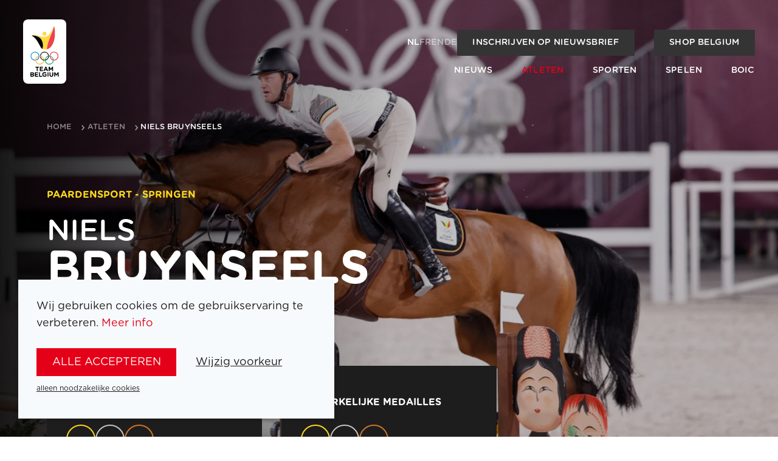

--- FILE ---
content_type: text/html; charset=utf-8
request_url: https://www.teambelgium.be/nl/atleten/Niels-Bruynseels-923
body_size: 14641
content:
<!DOCTYPE html><html lang="nl"><head><meta charSet="utf-8"/><meta name="viewport" content="width=device-width"/><title>Niels Bruynseels | Team Belgium</title><meta name="robots" content="index,follow"/><link rel="alternate" hrefLang="nl" href="https://www.teambelgium.be/atleten/Niels-Bruynseels-923"/><link rel="alternate" hrefLang="fr" href="https://www.teambelgium.be/fr/athletes/Niels-Bruynseels-923"/><link rel="alternate" hrefLang="en" href="https://www.teambelgium.be/enundefined/Niels-Bruynseels-923"/><link rel="alternate" hrefLang="de" href="https://www.teambelgium.be/deundefined/Niels-Bruynseels-923"/><link rel="alternate" hrefLang="x-default" href="https://www.teambelgium.be/atleten/Niels-Bruynseels-923"/><meta property="og:title" content="Niels Bruynseels"/><meta property="og:url" content="https://www.teambelgium.be"/><meta property="og:type" content="website"/><meta property="og:image" content="https://www.teambelgium.be/share-image.jpg"/><meta property="og:image:width" content="1200"/><meta property="og:image:height" content="630"/><link rel="canonical" href="https://www.teambelgium.be/atleten/Niels-Bruynseels-923"/><link rel="preload" as="image" imageSrcSet="/_next/image?url=https%3A%2F%2Fcontent-api.teambelgium.be%2F_media%2Fathletes%2Fimage_action%2F1720514779%2Ffit%2F2000%2F0%2F1002%2F1002.jpg&amp;w=640&amp;q=90 640w, /_next/image?url=https%3A%2F%2Fcontent-api.teambelgium.be%2F_media%2Fathletes%2Fimage_action%2F1720514779%2Ffit%2F2000%2F0%2F1002%2F1002.jpg&amp;w=750&amp;q=90 750w, /_next/image?url=https%3A%2F%2Fcontent-api.teambelgium.be%2F_media%2Fathletes%2Fimage_action%2F1720514779%2Ffit%2F2000%2F0%2F1002%2F1002.jpg&amp;w=828&amp;q=90 828w, /_next/image?url=https%3A%2F%2Fcontent-api.teambelgium.be%2F_media%2Fathletes%2Fimage_action%2F1720514779%2Ffit%2F2000%2F0%2F1002%2F1002.jpg&amp;w=1080&amp;q=90 1080w, /_next/image?url=https%3A%2F%2Fcontent-api.teambelgium.be%2F_media%2Fathletes%2Fimage_action%2F1720514779%2Ffit%2F2000%2F0%2F1002%2F1002.jpg&amp;w=1200&amp;q=90 1200w, /_next/image?url=https%3A%2F%2Fcontent-api.teambelgium.be%2F_media%2Fathletes%2Fimage_action%2F1720514779%2Ffit%2F2000%2F0%2F1002%2F1002.jpg&amp;w=1920&amp;q=90 1920w, /_next/image?url=https%3A%2F%2Fcontent-api.teambelgium.be%2F_media%2Fathletes%2Fimage_action%2F1720514779%2Ffit%2F2000%2F0%2F1002%2F1002.jpg&amp;w=2048&amp;q=90 2048w, /_next/image?url=https%3A%2F%2Fcontent-api.teambelgium.be%2F_media%2Fathletes%2Fimage_action%2F1720514779%2Ffit%2F2000%2F0%2F1002%2F1002.jpg&amp;w=3840&amp;q=90 3840w" imageSizes="100vw" fetchpriority="high"/><meta name="next-head-count" content="17"/><link rel="icon" type="image/png" sizes="32x32" href="/favicon-32x32.png"/><link rel="icon" type="image/png" sizes="16x16" href="/favicon-16x16.png"/><link rel="apple-touch-icon" href="/apple-touch-icon.png"/><link rel="icon" type="image/png" sizes="192x192" href="/android-chrome-192x192.png"/><noscript><iframe src="https://www.googletagmanager.com/ns.html?id=GTM-W5G6T3S" height="0" width="0" style="display:none;visibility:hidden"></iframe></noscript><link rel="preload" href="/_next/static/media/4136e2463f0257d8-s.p.otf" as="font" type="font/otf" crossorigin="anonymous" data-next-font="size-adjust"/><link rel="preload" href="/_next/static/media/c5aaae22a7a761af-s.p.otf" as="font" type="font/otf" crossorigin="anonymous" data-next-font="size-adjust"/><link rel="preload" href="/_next/static/media/9079a99665726f04-s.p.otf" as="font" type="font/otf" crossorigin="anonymous" data-next-font="size-adjust"/><link rel="preload" href="/_next/static/media/9bf3a1ad0309f3da-s.p.otf" as="font" type="font/otf" crossorigin="anonymous" data-next-font="size-adjust"/><link rel="preload" href="/_next/static/media/77011aec4d5bcbcb-s.p.otf" as="font" type="font/otf" crossorigin="anonymous" data-next-font="size-adjust"/><link rel="preload" href="/_next/static/media/e1f1226d07263e5a-s.p.otf" as="font" type="font/otf" crossorigin="anonymous" data-next-font="size-adjust"/><link rel="preload" href="/_next/static/media/d51a31c3c079abbd-s.p.otf" as="font" type="font/otf" crossorigin="anonymous" data-next-font="size-adjust"/><link rel="preload" href="/_next/static/media/3da32068020ff258-s.p.otf" as="font" type="font/otf" crossorigin="anonymous" data-next-font="size-adjust"/><link rel="preload" href="/_next/static/css/9901657ef6e473d4.css" as="style"/><link rel="stylesheet" href="/_next/static/css/9901657ef6e473d4.css" data-n-g=""/><link rel="preload" href="/_next/static/css/3ab5d6e834995ba8.css" as="style"/><link rel="stylesheet" href="/_next/static/css/3ab5d6e834995ba8.css" data-n-p=""/><link rel="preload" href="/_next/static/css/65f0dfc94ba6ef80.css" as="style"/><link rel="stylesheet" href="/_next/static/css/65f0dfc94ba6ef80.css" data-n-p=""/><noscript data-n-css=""></noscript><script defer="" nomodule="" src="/_next/static/chunks/polyfills-c67a75d1b6f99dc8.js"></script><script src="/_next/static/chunks/webpack-1580154434948449.js" defer=""></script><script src="/_next/static/chunks/framework-ce84985cd166733a.js" defer=""></script><script src="/_next/static/chunks/main-65755095b8c041eb.js" defer=""></script><script src="/_next/static/chunks/pages/_app-fda87618c83b6ba0.js" defer=""></script><script src="/_next/static/chunks/1033-0061f21d90cf7a45.js" defer=""></script><script src="/_next/static/chunks/2301-afe92c66e678b38b.js" defer=""></script><script src="/_next/static/chunks/4599-5297d92f92237556.js" defer=""></script><script src="/_next/static/chunks/5430-9c6fd973feedab24.js" defer=""></script><script src="/_next/static/chunks/4094-0d1de5ede97d7ea2.js" defer=""></script><script src="/_next/static/chunks/776-4e47ef8c61cabf41.js" defer=""></script><script src="/_next/static/chunks/8683-350ab83f5f9c120e.js" defer=""></script><script src="/_next/static/chunks/3054-298324344327f1e9.js" defer=""></script><script src="/_next/static/chunks/2988-520c3e6a96fcdb1a.js" defer=""></script><script src="/_next/static/chunks/pages/athletes/%5Bslug%5D-c1cf72b808ae235d.js" defer=""></script><script src="/_next/static/N4bCvuMGWbuZ_M5OHspUE/_buildManifest.js" defer=""></script><script src="/_next/static/N4bCvuMGWbuZ_M5OHspUE/_ssgManifest.js" defer=""></script></head><body class="__className_0298ae"><div id="__next"><div class="page-wrap __className_0298ae"><header class="Header_header__YkL34 Header_m-fixed__cZvTf Header_m-floating__EoGgk" style="opacity:0.01;transform:translateY(-30px) translateZ(0)"><div class="Header_wrapper__BHG1U"><a class="Header_logo__3qPEf" href="/"><img alt="Logo of Team Belgium" loading="lazy" width="71" height="106" decoding="async" data-nimg="1" style="color:transparent" src="/_next/static/media/logo.1b39659d.svg"/></a><button class="Header_menu-trigger__xoipX" aria-label="Open menu"><svg xmlns="http://www.w3.org/2000/svg" width="22" height="22" class="icon icon--white" viewBox="0 0 25 23"><path d="M1.5 0h22c.8 0 1.5.7 1.5 1.5S24.3 3 23.5 3h-22C.7 3 0 2.3 0 1.5S.7 0 1.5 0zm0 10h22c.8 0 1.5.7 1.5 1.5s-.7 1.5-1.5 1.5h-22C.7 13 0 12.3 0 11.5S.7 10 1.5 10zm0 10h22c.8 0 1.5.7 1.5 1.5s-.7 1.5-1.5 1.5h-22C.7 23 0 22.3 0 21.5S.7 20 1.5 20z"></path></svg></button></div></header><main id="main" class="main"><div class="Banner_banner__2dLBD Banner_m-image__0EQwK Banner_m-full__Xr5aJ Banner_m-contains-footer__5tsc8"><div class="Banner_visual-wrapper__SqwH4"><div class="Banner_visual__HdN9L" style="transform:scale(1.3)"><img alt="" fetchpriority="high" decoding="async" data-nimg="fill" class="BlurImage_blur-image__qHviK BlurImage_m-loading__Ffj2K" style="position:absolute;height:100%;width:100%;left:0;top:0;right:0;bottom:0;color:transparent" sizes="100vw" srcSet="/_next/image?url=https%3A%2F%2Fcontent-api.teambelgium.be%2F_media%2Fathletes%2Fimage_action%2F1720514779%2Ffit%2F2000%2F0%2F1002%2F1002.jpg&amp;w=640&amp;q=90 640w, /_next/image?url=https%3A%2F%2Fcontent-api.teambelgium.be%2F_media%2Fathletes%2Fimage_action%2F1720514779%2Ffit%2F2000%2F0%2F1002%2F1002.jpg&amp;w=750&amp;q=90 750w, /_next/image?url=https%3A%2F%2Fcontent-api.teambelgium.be%2F_media%2Fathletes%2Fimage_action%2F1720514779%2Ffit%2F2000%2F0%2F1002%2F1002.jpg&amp;w=828&amp;q=90 828w, /_next/image?url=https%3A%2F%2Fcontent-api.teambelgium.be%2F_media%2Fathletes%2Fimage_action%2F1720514779%2Ffit%2F2000%2F0%2F1002%2F1002.jpg&amp;w=1080&amp;q=90 1080w, /_next/image?url=https%3A%2F%2Fcontent-api.teambelgium.be%2F_media%2Fathletes%2Fimage_action%2F1720514779%2Ffit%2F2000%2F0%2F1002%2F1002.jpg&amp;w=1200&amp;q=90 1200w, /_next/image?url=https%3A%2F%2Fcontent-api.teambelgium.be%2F_media%2Fathletes%2Fimage_action%2F1720514779%2Ffit%2F2000%2F0%2F1002%2F1002.jpg&amp;w=1920&amp;q=90 1920w, /_next/image?url=https%3A%2F%2Fcontent-api.teambelgium.be%2F_media%2Fathletes%2Fimage_action%2F1720514779%2Ffit%2F2000%2F0%2F1002%2F1002.jpg&amp;w=2048&amp;q=90 2048w, /_next/image?url=https%3A%2F%2Fcontent-api.teambelgium.be%2F_media%2Fathletes%2Fimage_action%2F1720514779%2Ffit%2F2000%2F0%2F1002%2F1002.jpg&amp;w=3840&amp;q=90 3840w" src="/_next/image?url=https%3A%2F%2Fcontent-api.teambelgium.be%2F_media%2Fathletes%2Fimage_action%2F1720514779%2Ffit%2F2000%2F0%2F1002%2F1002.jpg&amp;w=3840&amp;q=90"/></div></div><div class="container Banner_container__LTifM"><div class="Banner_wrap__Oy7JH"><div class="Banner_header__ZEL8z"></div><div class="Banner_content__05Rnu"><p class="CategoryTitle_category-title__BivWX CategoryTitle_m-yellow__a1Wii">Paardensport - Springen</p><h1 class="HeroHeading_title__Wtq3s HeroHeading_m-small__OKccm">Niels<strong>Bruynseels</strong></h1></div><div class="Banner_footer__lLnwk"><div class="grid"><div class="grid__item medium--one-third"><div class="MedalsCard_medals-card__2bjIp MedalsCard_m-dark__PZGYF"><p class="CategoryTitle_category-title__BivWX CategoryTitle_m-dark__68OuX">Olympische medailles</p><ul class="list list--inline list--medals"><li><div class="Medal_medal__B_p4X Medal_m-gold__yn5_m Medal_m-placeholder__oOdBo"></div></li><li><div class="Medal_medal__B_p4X Medal_m-silver__j0s6G Medal_m-placeholder__oOdBo"></div></li><li><div class="Medal_medal__B_p4X Medal_m-bronze__uG5EX Medal_m-placeholder__oOdBo"></div></li></ul></div></div><div class="grid__item medium--one-third"><div class="MedalsCard_medals-card__2bjIp MedalsCard_m-dark__PZGYF"><p class="CategoryTitle_category-title__BivWX CategoryTitle_m-dark__68OuX">Opmerkelijke medailles</p><ul class="list list--inline list--medals"><li><div class="Medal_medal__B_p4X Medal_m-gold__yn5_m Medal_m-placeholder__oOdBo"></div></li><li><div class="Medal_medal__B_p4X Medal_m-silver__j0s6G Medal_m-placeholder__oOdBo"></div></li><li><div class="Medal_medal__B_p4X Medal_m-bronze__uG5EX Medal_m-placeholder__oOdBo"></div></li></ul></div></div></div></div></div></div></div><section class="Section_section__S8QQm"><div class="container"><h2 class="Heading_underline___AIxi h4">Profiel</h2><div class="grid grid--justify-center"><div class="grid__item large--one-half"><div><div class="Profile_profile-row___F4yF Profile_m-section__L5f_v"><p class="h6">Sport</p><div class="Profile_profile-sport__kE2ok"><a class="tdu text-dark" href="/sporten/Paardensport-min--Springen-nl">Paardensport - Springen</a></div></div><div class="Profile_profile-row___F4yF"><p class="h6">Geboortedatum</p><p>05 december 1983</p></div><div class="Profile_profile-row___F4yF Profile_m-section__L5f_v"><p class="h6">Olympiër</p><p>Ja</p></div><div class="Profile_profile-row___F4yF"><p class="h6">Website<!-- -->Links</p><a href="http://www.stal-bruynseels.be" target="_blank" rel="noopener" class="tdu text-dark">website</a></div><div class="Profile_profile-row___F4yF"><p class="h6">Social Media</p><div class="list--socials"><a href="https://www.instagram.com/nielsbruynseels" target="_blank" rel="noopener noreferrer"><svg xmlns="http://www.w3.org/2000/svg" width="30" height="30" class="icon icon--black" viewBox="0 0 32.951 32.951"><path id="instagram-square-brands" d="M16.476,44.552A3.923,3.923,0,1,0,20.4,48.476,3.923,3.923,0,0,0,16.476,44.552Zm9.173-3.016A3.972,3.972,0,0,0,23.412,39.3c-1.545-.61-5.222-.473-6.936-.473s-5.388-.142-6.937.473A3.972,3.972,0,0,0,7.3,41.537c-.609,1.545-.473,5.226-.473,6.938s-.136,5.389.476,6.939A3.972,3.972,0,0,0,9.542,57.65c1.545.61,5.222.473,6.937.473s5.387.142,6.936-.473a3.972,3.972,0,0,0,2.237-2.237c.614-1.545.473-5.226.473-6.938s.141-5.388-.473-6.938Zm-9.173,12.97a6.024,6.024,0,1,1,4.267-1.764,6.031,6.031,0,0,1-4.267,1.764ZM22.755,43.6a1.4,1.4,0,1,1,1-.411,1.408,1.408,0,0,1-1,.411ZM29.421,32H3.53A3.53,3.53,0,0,0,0,35.53v25.89a3.53,3.53,0,0,0,3.53,3.53h25.89a3.53,3.53,0,0,0,3.53-3.53V35.53A3.53,3.53,0,0,0,29.421,32ZM28.162,53.33a7,7,0,0,1-1.9,4.928,7,7,0,0,1-4.928,1.9c-1.943.11-7.766.11-9.709,0a7.011,7.011,0,0,1-4.928-1.9,6.977,6.977,0,0,1-1.9-4.928c-.11-1.943-.11-7.768,0-9.709a6.976,6.976,0,0,1,1.9-4.928,7.014,7.014,0,0,1,4.928-1.9c1.943-.11,7.766-.11,9.709,0a7,7,0,0,1,4.928,1.9,7,7,0,0,1,1.9,4.932C28.271,45.566,28.271,51.385,28.162,53.33Z" transform="translate(0 -32)"></path></svg><span class="vh">Instagram</span></a><a href="https://www.facebook.com/NielsBruynseels" target="_blank" rel="noopener noreferrer"><svg xmlns="http://www.w3.org/2000/svg" width="30" height="30" class="icon icon--black" viewBox="0 0 32.951 32.951"><path id="facebook-square-brands" d="M29.421,32H3.53A3.53,3.53,0,0,0,0,35.53v25.89a3.53,3.53,0,0,0,3.53,3.53h10.1v-11.2H8.992V48.476h4.634V44.457c0-4.571,2.721-7.1,6.89-7.1a28.072,28.072,0,0,1,4.084.356V42.2H22.3a2.637,2.637,0,0,0-2.973,2.849v3.424h5.059l-.809,5.273h-4.25v11.2h10.1a3.53,3.53,0,0,0,3.53-3.53V35.53A3.53,3.53,0,0,0,29.421,32Z" transform="translate(0 -32)"></path></svg><span class="vh">Facebook</span></a></div></div></div></div><div class="grid__item large--one-half"><img alt="Niels Bruynseels" loading="lazy" width="200" height="200" decoding="async" data-nimg="1" class="BlurImage_blur-image__qHviK BlurImage_m-loading__Ffj2K visual visual--rounded visual--inline" style="color:transparent" srcSet="/_next/image?url=https%3A%2F%2Fcontent-api.teambelgium.be%2F_media%2Fathletes%2Fimage%2F1720514779%2Ffit%2F1000%2F0%2F1002%2F1002.jpg&amp;w=256&amp;q=75 1x, /_next/image?url=https%3A%2F%2Fcontent-api.teambelgium.be%2F_media%2Fathletes%2Fimage%2F1720514779%2Ffit%2F1000%2F0%2F1002%2F1002.jpg&amp;w=640&amp;q=75 2x" src="/_next/image?url=https%3A%2F%2Fcontent-api.teambelgium.be%2F_media%2Fathletes%2Fimage%2F1720514779%2Ffit%2F1000%2F0%2F1002%2F1002.jpg&amp;w=640&amp;q=75"/></div></div></div></section><section class="Section_section__S8QQm Section_m-gray__wVh44 Section_m-my-2__7OJSX"><div class="container"><button class="Filters_filter-modal-toggle__uJLxF"><svg xmlns="http://www.w3.org/2000/svg" width="22" height="22" class="icon icon--black" viewBox="0 0 27.2 25.5"><path d="M0 21.25a1.7 1.7 0 0 1 1.7-1.7h2.906a4.248 4.248 0 0 1 7.788 0H25.5a1.7 1.7 0 0 1 0 3.4H12.394a4.248 4.248 0 0 1-7.788 0H1.7a1.7 1.7 0 0 1-1.7-1.7Zm10.2 0a1.7 1.7 0 1 0-1.7 1.7 1.7 1.7 0 0 0 1.7-1.7Zm10.2-8.5a1.7 1.7 0 1 0-1.7 1.7 1.7 1.7 0 0 0 1.7-1.7ZM18.7 8.5a4.242 4.242 0 0 1 3.894 2.55H25.5a1.7 1.7 0 0 1 0 3.4h-2.906a4.248 4.248 0 0 1-7.788 0H1.7a1.7 1.7 0 0 1 0-3.4h13.106A4.242 4.242 0 0 1 18.7 8.5Zm-8.5-5.95a1.7 1.7 0 1 0 1.7 1.7 1.7 1.7 0 0 0-1.7-1.7Zm3.894 0H25.5a1.7 1.7 0 0 1 0 3.4H14.094a4.248 4.248 0 0 1-7.788 0H1.7a1.7 1.7 0 1 1 0-3.4h4.606a4.248 4.248 0 0 1 7.788 0Z"></path></svg><span>Filter medailles</span></button></div></section><section class="Section_section__S8QQm Section_m-dark__ilD_9"><div class="container"><div class="Loader_container__9I6OG"><svg xmlns="http://www.w3.org/2000/svg" width="50" height="50" class="icon icon--gray-dark" viewBox="0 0 32 32"><path d="M16 0a16 16 0 0 1 16 16h-4A12 12 0 0 0 16 4z"><animateTransform attributeName="transform" dur="0.8s" from="0 16 16" repeatCount="indefinite" to="360 16 16" type="rotate"></animateTransform></path></svg></div></div></section><section class="Section_section__S8QQm"><div class="container"><h2 class="Heading_underline___AIxi vh">Partners</h2><div class="grid grid--justify-center"><p class="Heading_m-gray__15_Bd grid__item one-whole PartnerLogos_partner-title__22DH_ text-center">Platinum Partners</p><div class="grid__item one-third large--one-fifth"><a href="https://www.nationale-loterij.be/onze-spelen/lotto/over" target="_blank" rel="noopener"><img alt="Lotto" loading="lazy" width="400" height="400" decoding="async" data-nimg="1" style="color:transparent" srcSet="/_next/image?url=https%3A%2F%2Fcontent-api.teambelgium.be%2F_media%2Fpartners%2Fimage_nl%2F1702468808%2Ffit%2F400%2F400%2F13%2F13.png&amp;w=640&amp;q=90 1x, /_next/image?url=https%3A%2F%2Fcontent-api.teambelgium.be%2F_media%2Fpartners%2Fimage_nl%2F1702468808%2Ffit%2F400%2F400%2F13%2F13.png&amp;w=828&amp;q=90 2x" src="/_next/image?url=https%3A%2F%2Fcontent-api.teambelgium.be%2F_media%2Fpartners%2Fimage_nl%2F1702468808%2Ffit%2F400%2F400%2F13%2F13.png&amp;w=828&amp;q=90"/></a></div><div class="grid__item one-third large--one-fifth"><a href="https://www.belfius.com/nl" target="_blank" rel="noopener"><img alt="BELFIUS" loading="lazy" width="400" height="400" decoding="async" data-nimg="1" style="color:transparent" srcSet="/_next/image?url=https%3A%2F%2Fcontent-api.teambelgium.be%2F_media%2Fpartners%2Fimage_nl%2F1753264812%2Ffit%2F400%2F400%2F42%2F42.png&amp;w=640&amp;q=90 1x, /_next/image?url=https%3A%2F%2Fcontent-api.teambelgium.be%2F_media%2Fpartners%2Fimage_nl%2F1753264812%2Ffit%2F400%2F400%2F42%2F42.png&amp;w=828&amp;q=90 2x" src="/_next/image?url=https%3A%2F%2Fcontent-api.teambelgium.be%2F_media%2Fpartners%2Fimage_nl%2F1753264812%2Ffit%2F400%2F400%2F42%2F42.png&amp;w=828&amp;q=90"/></a></div></div><div class="grid grid--justify-center"><p class="Heading_m-gray__15_Bd grid__item one-whole PartnerLogos_partner-title__22DH_ text-center">Main / Official Partners</p><div class="grid__item one-quarter large--one-eighth"><a href="https://www.delhaize.be/nl" target="_blank" rel="noopener"><img alt="Delhaize" loading="lazy" width="400" height="400" decoding="async" data-nimg="1" style="color:transparent" srcSet="/_next/image?url=https%3A%2F%2Fcontent-api.teambelgium.be%2F_media%2Fpartners%2Fimage_nl%2F1736247619%2Ffit%2F400%2F400%2F24%2F24.jpg&amp;w=640&amp;q=90 1x, /_next/image?url=https%3A%2F%2Fcontent-api.teambelgium.be%2F_media%2Fpartners%2Fimage_nl%2F1736247619%2Ffit%2F400%2F400%2F24%2F24.jpg&amp;w=828&amp;q=90 2x" src="/_next/image?url=https%3A%2F%2Fcontent-api.teambelgium.be%2F_media%2Fpartners%2Fimage_nl%2F1736247619%2Ffit%2F400%2F400%2F24%2F24.jpg&amp;w=828&amp;q=90"/></a></div><div class="grid__item one-quarter large--one-eighth"><a href="http://www.brusselsairport.be/nl/" target="_blank" rel="noopener"><img alt="BRUSSELS AIRPORT" loading="lazy" width="400" height="400" decoding="async" data-nimg="1" style="color:transparent" srcSet="/_next/image?url=https%3A%2F%2Fcontent-api.teambelgium.be%2F_media%2Fpartners%2Fimage_nl%2F1761217210%2Ffit%2F400%2F400%2F31%2F31.png&amp;w=640&amp;q=90 1x, /_next/image?url=https%3A%2F%2Fcontent-api.teambelgium.be%2F_media%2Fpartners%2Fimage_nl%2F1761217210%2Ffit%2F400%2F400%2F31%2F31.png&amp;w=828&amp;q=90 2x" src="/_next/image?url=https%3A%2F%2Fcontent-api.teambelgium.be%2F_media%2Fpartners%2Fimage_nl%2F1761217210%2Ffit%2F400%2F400%2F31%2F31.png&amp;w=828&amp;q=90"/></a></div><div class="grid__item one-quarter large--one-eighth"><a href="https://www.rtbf.be/sport" target="_blank" rel="noopener"><img alt="RTBF" loading="lazy" width="400" height="400" decoding="async" data-nimg="1" style="color:transparent" srcSet="/_next/image?url=https%3A%2F%2Fcontent-api.teambelgium.be%2F_media%2Fpartners%2Fimage_nl%2F1736247619%2Ffit%2F400%2F400%2F65%2F65.png&amp;w=640&amp;q=90 1x, /_next/image?url=https%3A%2F%2Fcontent-api.teambelgium.be%2F_media%2Fpartners%2Fimage_nl%2F1736247619%2Ffit%2F400%2F400%2F65%2F65.png&amp;w=828&amp;q=90 2x" src="/_next/image?url=https%3A%2F%2Fcontent-api.teambelgium.be%2F_media%2Fpartners%2Fimage_nl%2F1736247619%2Ffit%2F400%2F400%2F65%2F65.png&amp;w=828&amp;q=90"/></a></div><div class="grid__item one-quarter large--one-eighth"><a href="https://sporza.be/nl" target="_blank" rel="noopener"><img alt="VRT" loading="lazy" width="400" height="400" decoding="async" data-nimg="1" style="color:transparent" srcSet="/_next/image?url=https%3A%2F%2Fcontent-api.teambelgium.be%2F_media%2Fpartners%2Fimage_nl%2F1702653309%2Ffit%2F400%2F400%2F40%2F40.png&amp;w=640&amp;q=90 1x, /_next/image?url=https%3A%2F%2Fcontent-api.teambelgium.be%2F_media%2Fpartners%2Fimage_nl%2F1702653309%2Ffit%2F400%2F400%2F40%2F40.png&amp;w=828&amp;q=90 2x" src="/_next/image?url=https%3A%2F%2Fcontent-api.teambelgium.be%2F_media%2Fpartners%2Fimage_nl%2F1702653309%2Ffit%2F400%2F400%2F40%2F40.png&amp;w=828&amp;q=90"/></a></div><div class="grid__item one-quarter large--one-eighth"><a href="http://www.dhnet.be/sports" target="_blank" rel="noopener"><img alt="La Dernière Heure/Les Sports" loading="lazy" width="400" height="400" decoding="async" data-nimg="1" style="color:transparent" srcSet="/_next/image?url=https%3A%2F%2Fcontent-api.teambelgium.be%2F_media%2Fpartners%2Fimage_nl%2F1702652407%2Ffit%2F400%2F400%2F59%2F59.png&amp;w=640&amp;q=90 1x, /_next/image?url=https%3A%2F%2Fcontent-api.teambelgium.be%2F_media%2Fpartners%2Fimage_nl%2F1702652407%2Ffit%2F400%2F400%2F59%2F59.png&amp;w=828&amp;q=90 2x" src="/_next/image?url=https%3A%2F%2Fcontent-api.teambelgium.be%2F_media%2Fpartners%2Fimage_nl%2F1702652407%2Ffit%2F400%2F400%2F59%2F59.png&amp;w=828&amp;q=90"/></a></div><div class="large--one-whole"></div><div class="grid__item one-quarter large--one-eighth"><a href="https://www.hln.be/" target="_blank" rel="noopener"><img alt="Het Laatste Nieuws" loading="lazy" width="400" height="400" decoding="async" data-nimg="1" style="color:transparent" srcSet="/_next/image?url=https%3A%2F%2Fcontent-api.teambelgium.be%2F_media%2Fpartners%2Fimage_nl%2F1702652407%2Ffit%2F400%2F400%2F43%2F43.png&amp;w=640&amp;q=90 1x, /_next/image?url=https%3A%2F%2Fcontent-api.teambelgium.be%2F_media%2Fpartners%2Fimage_nl%2F1702652407%2Ffit%2F400%2F400%2F43%2F43.png&amp;w=828&amp;q=90 2x" src="/_next/image?url=https%3A%2F%2Fcontent-api.teambelgium.be%2F_media%2Fpartners%2Fimage_nl%2F1702652407%2Ffit%2F400%2F400%2F43%2F43.png&amp;w=828&amp;q=90"/></a></div></div><div class="PartnerLogos_partner-carousel__9Yy3G"><div class="Carousel_wrapper__T46_C Carousel_partners-carousel__zCBKx"><div class="Carousel_navigation__e0GXZ"><div class="Carousel_arrow__vQFXf Carousel_m-left__lOLXh"><span class="icon-arrow icon-arrow--left"></span></div><div class="Carousel_arrow__vQFXf Carousel_m-right__DDiBb"><span class="icon-arrow"></span></div></div><div class="swiper"><div class="swiper-wrapper"><div class="swiper-slide"><div class="grid grid--justify-center"><p class="Heading_m-gray__15_Bd grid__item one-whole PartnerLogos_partner-title__22DH_ text-center">Institutional Partners</p><div class="grid__item one-quarter large--one-eighth"><a href="https://www.nationale-loterij.be/onze-spelen/lotto/over" target="_blank" rel="noopener"><img alt="Nationale Loterij" loading="lazy" width="400" height="400" decoding="async" data-nimg="1" style="color:transparent" srcSet="/_next/image?url=https%3A%2F%2Fcontent-api.teambelgium.be%2F_media%2Fpartners%2Fimage_nl%2F1753192810%2Ffit%2F400%2F400%2F44%2F44.png&amp;w=640&amp;q=90 1x, /_next/image?url=https%3A%2F%2Fcontent-api.teambelgium.be%2F_media%2Fpartners%2Fimage_nl%2F1753192810%2Ffit%2F400%2F400%2F44%2F44.png&amp;w=828&amp;q=90 2x" src="/_next/image?url=https%3A%2F%2Fcontent-api.teambelgium.be%2F_media%2Fpartners%2Fimage_nl%2F1753192810%2Ffit%2F400%2F400%2F44%2F44.png&amp;w=828&amp;q=90"/></a></div><div class="grid__item one-quarter large--one-eighth"><a href="http://www.fondsbailletlatour.com/index.cfm?lang=NED&amp;pageID=14" target="_blank" rel="noopener"><img alt="Fonds Baillet Latour" loading="lazy" width="400" height="400" decoding="async" data-nimg="1" style="color:transparent" srcSet="/_next/image?url=https%3A%2F%2Fcontent-api.teambelgium.be%2F_media%2Fpartners%2Fimage_nl%2F1710782111%2Ffit%2F400%2F400%2F61%2F61.png&amp;w=640&amp;q=90 1x, /_next/image?url=https%3A%2F%2Fcontent-api.teambelgium.be%2F_media%2Fpartners%2Fimage_nl%2F1710782111%2Ffit%2F400%2F400%2F61%2F61.png&amp;w=828&amp;q=90 2x" src="/_next/image?url=https%3A%2F%2Fcontent-api.teambelgium.be%2F_media%2Fpartners%2Fimage_nl%2F1710782111%2Ffit%2F400%2F400%2F61%2F61.png&amp;w=828&amp;q=90"/></a></div><div class="grid__item one-quarter large--one-eighth"><a href="http://www.mil.be/nl/" target="_blank" rel="noopener"><img alt="Defensie" loading="lazy" width="400" height="400" decoding="async" data-nimg="1" style="color:transparent" srcSet="/_next/image?url=https%3A%2F%2Fcontent-api.teambelgium.be%2F_media%2Fpartners%2Fimage_nl%2F1710782111%2Ffit%2F400%2F400%2F10%2F10.png&amp;w=640&amp;q=90 1x, /_next/image?url=https%3A%2F%2Fcontent-api.teambelgium.be%2F_media%2Fpartners%2Fimage_nl%2F1710782111%2Ffit%2F400%2F400%2F10%2F10.png&amp;w=828&amp;q=90 2x" src="/_next/image?url=https%3A%2F%2Fcontent-api.teambelgium.be%2F_media%2Fpartners%2Fimage_nl%2F1710782111%2Ffit%2F400%2F400%2F10%2F10.png&amp;w=828&amp;q=90"/></a></div><div class="grid__item one-quarter large--one-eighth"><img alt="Cabinet Min. FED Buitenlandse zaken" loading="lazy" width="400" height="400" decoding="async" data-nimg="1" style="color:transparent" srcSet="/_next/image?url=https%3A%2F%2Fcontent-api.teambelgium.be%2F_media%2Fpartners%2Fimage_nl%2F1712762112%2Ffit%2F400%2F400%2F201%2F201.png&amp;w=640&amp;q=75 1x, /_next/image?url=https%3A%2F%2Fcontent-api.teambelgium.be%2F_media%2Fpartners%2Fimage_nl%2F1712762112%2Ffit%2F400%2F400%2F201%2F201.png&amp;w=828&amp;q=75 2x" src="/_next/image?url=https%3A%2F%2Fcontent-api.teambelgium.be%2F_media%2Fpartners%2Fimage_nl%2F1712762112%2Ffit%2F400%2F400%2F201%2F201.png&amp;w=828&amp;q=75"/></div></div></div><div class="swiper-slide"><div class="grid grid--justify-center"><p class="Heading_m-gray__15_Bd grid__item one-whole PartnerLogos_partner-title__22DH_ text-center">Elite Sport Partners</p><div class="grid__item one-quarter large--one-eighth"><a href="http://www.sport-adeps.be" target="_blank" rel="noopener"><img alt="Adeps" loading="lazy" width="400" height="400" decoding="async" data-nimg="1" style="color:transparent" srcSet="/_next/image?url=https%3A%2F%2Fcontent-api.teambelgium.be%2F_media%2Fpartners%2Fimage_nl%2F1702540808%2Ffit%2F400%2F400%2F16%2F16.png&amp;w=640&amp;q=90 1x, /_next/image?url=https%3A%2F%2Fcontent-api.teambelgium.be%2F_media%2Fpartners%2Fimage_nl%2F1702540808%2Ffit%2F400%2F400%2F16%2F16.png&amp;w=828&amp;q=90 2x" src="/_next/image?url=https%3A%2F%2Fcontent-api.teambelgium.be%2F_media%2Fpartners%2Fimage_nl%2F1702540808%2Ffit%2F400%2F400%2F16%2F16.png&amp;w=828&amp;q=90"/></a></div><div class="grid__item one-quarter large--one-eighth"><a href="https://www.sport.vlaanderen" target="_blank" rel="noopener"><img alt="Sport Vlaanderen" loading="lazy" width="400" height="400" decoding="async" data-nimg="1" style="color:transparent" srcSet="/_next/image?url=https%3A%2F%2Fcontent-api.teambelgium.be%2F_media%2Fpartners%2Fimage_nl%2F1707420612%2Ffit%2F400%2F400%2F67%2F67.png&amp;w=640&amp;q=90 1x, /_next/image?url=https%3A%2F%2Fcontent-api.teambelgium.be%2F_media%2Fpartners%2Fimage_nl%2F1707420612%2Ffit%2F400%2F400%2F67%2F67.png&amp;w=828&amp;q=90 2x" src="/_next/image?url=https%3A%2F%2Fcontent-api.teambelgium.be%2F_media%2Fpartners%2Fimage_nl%2F1707420612%2Ffit%2F400%2F400%2F67%2F67.png&amp;w=828&amp;q=90"/></a></div><div class="grid__item one-quarter large--one-eighth"><a href="http://www.ostbelgiensport.be/" target="_blank" rel="noopener"><img alt="Ostbelgien" loading="lazy" width="400" height="400" decoding="async" data-nimg="1" style="color:transparent" srcSet="/_next/image?url=https%3A%2F%2Fcontent-api.teambelgium.be%2F_media%2Fpartners%2Fimage_nl%2F1686123813%2Ffit%2F400%2F400%2F56%2F56.png&amp;w=640&amp;q=90 1x, /_next/image?url=https%3A%2F%2Fcontent-api.teambelgium.be%2F_media%2Fpartners%2Fimage_nl%2F1686123813%2Ffit%2F400%2F400%2F56%2F56.png&amp;w=828&amp;q=90 2x" src="/_next/image?url=https%3A%2F%2Fcontent-api.teambelgium.be%2F_media%2Fpartners%2Fimage_nl%2F1686123813%2Ffit%2F400%2F400%2F56%2F56.png&amp;w=828&amp;q=90"/></a></div></div></div><div class="swiper-slide"><div class="grid grid--justify-center"><p class="Heading_m-gray__15_Bd grid__item one-whole PartnerLogos_partner-title__22DH_ text-center">Worldwide Olympic Partners</p><div class="grid__item one-quarter large--one-eighth"><img alt="AB-Inbev" loading="lazy" width="400" height="400" decoding="async" data-nimg="1" style="color:transparent" srcSet="/_next/image?url=https%3A%2F%2Fcontent-api.teambelgium.be%2F_media%2Fpartners%2Fimage_nl%2F1736172015%2Ffit%2F400%2F400%2F171%2F171.png&amp;w=640&amp;q=75 1x, /_next/image?url=https%3A%2F%2Fcontent-api.teambelgium.be%2F_media%2Fpartners%2Fimage_nl%2F1736172015%2Ffit%2F400%2F400%2F171%2F171.png&amp;w=828&amp;q=75 2x" src="/_next/image?url=https%3A%2F%2Fcontent-api.teambelgium.be%2F_media%2Fpartners%2Fimage_nl%2F1736172015%2Ffit%2F400%2F400%2F171%2F171.png&amp;w=828&amp;q=75"/></div><div class="grid__item one-quarter large--one-eighth"><a href="https://www.airbnb.be" target="_blank" rel="noopener"><img alt="Airbnb" loading="lazy" width="400" height="400" decoding="async" data-nimg="1" style="color:transparent" srcSet="/_next/image?url=https%3A%2F%2Fcontent-api.teambelgium.be%2F_media%2Fpartners%2Fimage_nl%2F1736172015%2Ffit%2F400%2F400%2F1%2F1.png&amp;w=640&amp;q=90 1x, /_next/image?url=https%3A%2F%2Fcontent-api.teambelgium.be%2F_media%2Fpartners%2Fimage_nl%2F1736172015%2Ffit%2F400%2F400%2F1%2F1.png&amp;w=828&amp;q=90 2x" src="/_next/image?url=https%3A%2F%2Fcontent-api.teambelgium.be%2F_media%2Fpartners%2Fimage_nl%2F1736172015%2Ffit%2F400%2F400%2F1%2F1.png&amp;w=828&amp;q=90"/></a></div><div class="grid__item one-quarter large--one-eighth"><a href="https://www.alibaba.com" target="_blank" rel="noopener"><img alt="Alibaba" loading="lazy" width="400" height="400" decoding="async" data-nimg="1" style="color:transparent" srcSet="/_next/image?url=https%3A%2F%2Fcontent-api.teambelgium.be%2F_media%2Fpartners%2Fimage_nl%2F1736172015%2Ffit%2F400%2F400%2F27%2F27.png&amp;w=640&amp;q=90 1x, /_next/image?url=https%3A%2F%2Fcontent-api.teambelgium.be%2F_media%2Fpartners%2Fimage_nl%2F1736172015%2Ffit%2F400%2F400%2F27%2F27.png&amp;w=828&amp;q=90 2x" src="/_next/image?url=https%3A%2F%2Fcontent-api.teambelgium.be%2F_media%2Fpartners%2Fimage_nl%2F1736172015%2Ffit%2F400%2F400%2F27%2F27.png&amp;w=828&amp;q=90"/></a></div><div class="grid__item one-quarter large--one-eighth"><img alt="ALLIANZ" loading="lazy" width="400" height="400" decoding="async" data-nimg="1" style="color:transparent" srcSet="/_next/image?url=https%3A%2F%2Fcontent-api.teambelgium.be%2F_media%2Fpartners%2Fimage_nl%2F1736244017%2Ffit%2F400%2F400%2F252%2F252.png&amp;w=640&amp;q=75 1x, /_next/image?url=https%3A%2F%2Fcontent-api.teambelgium.be%2F_media%2Fpartners%2Fimage_nl%2F1736244017%2Ffit%2F400%2F400%2F252%2F252.png&amp;w=828&amp;q=75 2x" src="/_next/image?url=https%3A%2F%2Fcontent-api.teambelgium.be%2F_media%2Fpartners%2Fimage_nl%2F1736244017%2Ffit%2F400%2F400%2F252%2F252.png&amp;w=828&amp;q=75"/></div><div class="grid__item one-quarter large--one-eighth"><a href="https://www.cocacola.be" target="_blank" rel="noopener"><img alt="Coca-Cola" loading="lazy" width="400" height="400" decoding="async" data-nimg="1" style="color:transparent" srcSet="/_next/image?url=https%3A%2F%2Fcontent-api.teambelgium.be%2F_media%2Fpartners%2Fimage_nl%2F1691153105%2Ffit%2F400%2F400%2F53%2F53.png&amp;w=640&amp;q=90 1x, /_next/image?url=https%3A%2F%2Fcontent-api.teambelgium.be%2F_media%2Fpartners%2Fimage_nl%2F1691153105%2Ffit%2F400%2F400%2F53%2F53.png&amp;w=828&amp;q=90 2x" src="/_next/image?url=https%3A%2F%2Fcontent-api.teambelgium.be%2F_media%2Fpartners%2Fimage_nl%2F1691153105%2Ffit%2F400%2F400%2F53%2F53.png&amp;w=828&amp;q=90"/></a></div><div class="grid__item one-quarter large--one-eighth"><img alt="Deloitte International" loading="lazy" width="400" height="400" decoding="async" data-nimg="1" style="color:transparent" srcSet="/_next/image?url=https%3A%2F%2Fcontent-api.teambelgium.be%2F_media%2Fpartners%2Fimage_nl%2F1686123813%2Ffit%2F400%2F400%2F5%2F5.png&amp;w=640&amp;q=75 1x, /_next/image?url=https%3A%2F%2Fcontent-api.teambelgium.be%2F_media%2Fpartners%2Fimage_nl%2F1686123813%2Ffit%2F400%2F400%2F5%2F5.png&amp;w=828&amp;q=75 2x" src="/_next/image?url=https%3A%2F%2Fcontent-api.teambelgium.be%2F_media%2Fpartners%2Fimage_nl%2F1686123813%2Ffit%2F400%2F400%2F5%2F5.png&amp;w=828&amp;q=75"/></div><div class="grid__item one-quarter large--one-eighth"><a href="http://www.omegawatches.com/" target="_blank" rel="noopener"><img alt="Omega" loading="lazy" width="400" height="400" decoding="async" data-nimg="1" style="color:transparent" srcSet="/_next/image?url=https%3A%2F%2Fcontent-api.teambelgium.be%2F_media%2Fpartners%2Fimage_nl%2F1736172015%2Ffit%2F400%2F400%2F22%2F22.png&amp;w=640&amp;q=90 1x, /_next/image?url=https%3A%2F%2Fcontent-api.teambelgium.be%2F_media%2Fpartners%2Fimage_nl%2F1736172015%2Ffit%2F400%2F400%2F22%2F22.png&amp;w=828&amp;q=90 2x" src="/_next/image?url=https%3A%2F%2Fcontent-api.teambelgium.be%2F_media%2Fpartners%2Fimage_nl%2F1736172015%2Ffit%2F400%2F400%2F22%2F22.png&amp;w=828&amp;q=90"/></a></div><div class="grid__item one-quarter large--one-eighth"><a href="http://www.pg.com/nl_BE/" target="_blank" rel="noopener"><img alt="P&amp;G" loading="lazy" width="400" height="400" decoding="async" data-nimg="1" style="color:transparent" srcSet="/_next/image?url=https%3A%2F%2Fcontent-api.teambelgium.be%2F_media%2Fpartners%2Fimage_nl%2F1736172015%2Ffit%2F400%2F400%2F17%2F17.png&amp;w=640&amp;q=90 1x, /_next/image?url=https%3A%2F%2Fcontent-api.teambelgium.be%2F_media%2Fpartners%2Fimage_nl%2F1736172015%2Ffit%2F400%2F400%2F17%2F17.png&amp;w=828&amp;q=90 2x" src="/_next/image?url=https%3A%2F%2Fcontent-api.teambelgium.be%2F_media%2Fpartners%2Fimage_nl%2F1736172015%2Ffit%2F400%2F400%2F17%2F17.png&amp;w=828&amp;q=90"/></a></div><div class="grid__item one-quarter large--one-eighth"><a href="http://www.samsung.com/be/" target="_blank" rel="noopener"><img alt="SAMSUNG" loading="lazy" width="400" height="400" decoding="async" data-nimg="1" style="color:transparent" srcSet="/_next/image?url=https%3A%2F%2Fcontent-api.teambelgium.be%2F_media%2Fpartners%2Fimage_nl%2F1736172015%2Ffit%2F400%2F400%2F25%2F25.png&amp;w=640&amp;q=90 1x, /_next/image?url=https%3A%2F%2Fcontent-api.teambelgium.be%2F_media%2Fpartners%2Fimage_nl%2F1736172015%2Ffit%2F400%2F400%2F25%2F25.png&amp;w=828&amp;q=90 2x" src="/_next/image?url=https%3A%2F%2Fcontent-api.teambelgium.be%2F_media%2Fpartners%2Fimage_nl%2F1736172015%2Ffit%2F400%2F400%2F25%2F25.png&amp;w=828&amp;q=90"/></a></div><div class="grid__item one-quarter large--one-eighth"><a href="https://www.visa.be/nl" target="_blank" rel="noopener"><img alt="VISA" loading="lazy" width="400" height="400" decoding="async" data-nimg="1" style="color:transparent" srcSet="/_next/image?url=https%3A%2F%2Fcontent-api.teambelgium.be%2F_media%2Fpartners%2Fimage_nl%2F1736172015%2Ffit%2F400%2F400%2F19%2F19.png&amp;w=640&amp;q=90 1x, /_next/image?url=https%3A%2F%2Fcontent-api.teambelgium.be%2F_media%2Fpartners%2Fimage_nl%2F1736172015%2Ffit%2F400%2F400%2F19%2F19.png&amp;w=828&amp;q=90 2x" src="/_next/image?url=https%3A%2F%2Fcontent-api.teambelgium.be%2F_media%2Fpartners%2Fimage_nl%2F1736172015%2Ffit%2F400%2F400%2F19%2F19.png&amp;w=828&amp;q=90"/></a></div></div></div><div class="swiper-slide"><div class="grid grid--justify-center"><p class="Heading_m-gray__15_Bd grid__item one-whole PartnerLogos_partner-title__22DH_ text-center">Suppliers</p><div class="grid__item one-quarter large--one-eighth"><a href="http://www.akkanto.com" target="_blank" rel="noopener"><img alt="AKKANTO" loading="lazy" width="400" height="400" decoding="async" data-nimg="1" style="color:transparent" srcSet="/_next/image?url=https%3A%2F%2Fcontent-api.teambelgium.be%2F_media%2Fpartners%2Fimage_nl%2F1686123813%2Ffit%2F400%2F400%2F69%2F69.png&amp;w=640&amp;q=90 1x, /_next/image?url=https%3A%2F%2Fcontent-api.teambelgium.be%2F_media%2Fpartners%2Fimage_nl%2F1686123813%2Ffit%2F400%2F400%2F69%2F69.png&amp;w=828&amp;q=90 2x" src="/_next/image?url=https%3A%2F%2Fcontent-api.teambelgium.be%2F_media%2Fpartners%2Fimage_nl%2F1686123813%2Ffit%2F400%2F400%2F69%2F69.png&amp;w=828&amp;q=90"/></a></div><div class="grid__item one-quarter large--one-eighth"><a href="https://www.bcdtravel.com/be/nl/" target="_blank" rel="noopener"><img alt="BCD TRAVEL" loading="lazy" width="400" height="400" decoding="async" data-nimg="1" style="color:transparent" srcSet="/_next/image?url=https%3A%2F%2Fcontent-api.teambelgium.be%2F_media%2Fpartners%2Fimage_nl%2F1686123813%2Ffit%2F400%2F400%2F41%2F41.png&amp;w=640&amp;q=90 1x, /_next/image?url=https%3A%2F%2Fcontent-api.teambelgium.be%2F_media%2Fpartners%2Fimage_nl%2F1686123813%2Ffit%2F400%2F400%2F41%2F41.png&amp;w=828&amp;q=90 2x" src="/_next/image?url=https%3A%2F%2Fcontent-api.teambelgium.be%2F_media%2Fpartners%2Fimage_nl%2F1686123813%2Ffit%2F400%2F400%2F41%2F41.png&amp;w=828&amp;q=90"/></a></div><div class="grid__item one-quarter large--one-eighth"><a href="http://www.ivox.be/" target="_blank" rel="noopener"><img alt="Ivox" loading="lazy" width="400" height="400" decoding="async" data-nimg="1" style="color:transparent" srcSet="/_next/image?url=https%3A%2F%2Fcontent-api.teambelgium.be%2F_media%2Fpartners%2Fimage_nl%2F1756130411%2Ffit%2F400%2F400%2F64%2F64.png&amp;w=640&amp;q=90 1x, /_next/image?url=https%3A%2F%2Fcontent-api.teambelgium.be%2F_media%2Fpartners%2Fimage_nl%2F1756130411%2Ffit%2F400%2F400%2F64%2F64.png&amp;w=828&amp;q=90 2x" src="/_next/image?url=https%3A%2F%2Fcontent-api.teambelgium.be%2F_media%2Fpartners%2Fimage_nl%2F1756130411%2Ffit%2F400%2F400%2F64%2F64.png&amp;w=828&amp;q=90"/></a></div><div class="grid__item one-quarter large--one-eighth"><a href="https://www.issworld.com/nl-be" target="_blank" rel="noopener"><img alt="ISS" loading="lazy" width="400" height="400" decoding="async" data-nimg="1" style="color:transparent" srcSet="/_next/image?url=https%3A%2F%2Fcontent-api.teambelgium.be%2F_media%2Fpartners%2Fimage_nl%2F1759917610%2Ffit%2F400%2F400%2F278%2F278.png&amp;w=640&amp;q=90 1x, /_next/image?url=https%3A%2F%2Fcontent-api.teambelgium.be%2F_media%2Fpartners%2Fimage_nl%2F1759917610%2Ffit%2F400%2F400%2F278%2F278.png&amp;w=828&amp;q=90 2x" src="/_next/image?url=https%3A%2F%2Fcontent-api.teambelgium.be%2F_media%2Fpartners%2Fimage_nl%2F1759917610%2Ffit%2F400%2F400%2F278%2F278.png&amp;w=828&amp;q=90"/></a></div><div class="grid__item one-quarter large--one-eighth"><a href="http://www.wollux.com/nl/" target="_blank" rel="noopener"><img alt="WOLLUX" loading="lazy" width="400" height="400" decoding="async" data-nimg="1" style="color:transparent" srcSet="/_next/image?url=https%3A%2F%2Fcontent-api.teambelgium.be%2F_media%2Fpartners%2Fimage_nl%2F1756130411%2Ffit%2F400%2F400%2F18%2F18.png&amp;w=640&amp;q=90 1x, /_next/image?url=https%3A%2F%2Fcontent-api.teambelgium.be%2F_media%2Fpartners%2Fimage_nl%2F1756130411%2Ffit%2F400%2F400%2F18%2F18.png&amp;w=828&amp;q=90 2x" src="/_next/image?url=https%3A%2F%2Fcontent-api.teambelgium.be%2F_media%2Fpartners%2Fimage_nl%2F1756130411%2Ffit%2F400%2F400%2F18%2F18.png&amp;w=828&amp;q=90"/></a></div><div class="grid__item one-quarter large--one-eighth"><a href="https://gosselingroup.eu/en" target="_blank" rel="noopener"><img alt="Gosselin Group" loading="lazy" width="400" height="400" decoding="async" data-nimg="1" style="color:transparent" srcSet="/_next/image?url=https%3A%2F%2Fcontent-api.teambelgium.be%2F_media%2Fpartners%2Fimage_nl%2F1759917610%2Ffit%2F400%2F400%2F279%2F279.png&amp;w=640&amp;q=90 1x, /_next/image?url=https%3A%2F%2Fcontent-api.teambelgium.be%2F_media%2Fpartners%2Fimage_nl%2F1759917610%2Ffit%2F400%2F400%2F279%2F279.png&amp;w=828&amp;q=90 2x" src="/_next/image?url=https%3A%2F%2Fcontent-api.teambelgium.be%2F_media%2Fpartners%2Fimage_nl%2F1759917610%2Ffit%2F400%2F400%2F279%2F279.png&amp;w=828&amp;q=90"/></a></div><div class="grid__item one-quarter large--one-eighth"><a href="https://6dsportsnutrition.com/nl/" target="_blank" rel="noopener"><img alt="Medix Laboratoires" loading="lazy" width="400" height="400" decoding="async" data-nimg="1" style="color:transparent" srcSet="/_next/image?url=https%3A%2F%2Fcontent-api.teambelgium.be%2F_media%2Fpartners%2Fimage_nl%2F1756130411%2Ffit%2F400%2F400%2F33%2F33.png&amp;w=640&amp;q=90 1x, /_next/image?url=https%3A%2F%2Fcontent-api.teambelgium.be%2F_media%2Fpartners%2Fimage_nl%2F1756130411%2Ffit%2F400%2F400%2F33%2F33.png&amp;w=828&amp;q=90 2x" src="/_next/image?url=https%3A%2F%2Fcontent-api.teambelgium.be%2F_media%2Fpartners%2Fimage_nl%2F1756130411%2Ffit%2F400%2F400%2F33%2F33.png&amp;w=828&amp;q=90"/></a></div><div class="grid__item one-quarter large--one-eighth"><a href="https://mundo-security.be/" target="_blank" rel="noopener"><img alt="Mundo Security" loading="lazy" width="400" height="400" decoding="async" data-nimg="1" style="color:transparent" srcSet="/_next/image?url=https%3A%2F%2Fcontent-api.teambelgium.be%2F_media%2Fpartners%2Fimage_nl%2F1759917610%2Ffit%2F400%2F400%2F280%2F280.png&amp;w=640&amp;q=90 1x, /_next/image?url=https%3A%2F%2Fcontent-api.teambelgium.be%2F_media%2Fpartners%2Fimage_nl%2F1759917610%2Ffit%2F400%2F400%2F280%2F280.png&amp;w=828&amp;q=90 2x" src="/_next/image?url=https%3A%2F%2Fcontent-api.teambelgium.be%2F_media%2Fpartners%2Fimage_nl%2F1759917610%2Ffit%2F400%2F400%2F280%2F280.png&amp;w=828&amp;q=90"/></a></div><div class="grid__item one-quarter large--one-eighth"><img alt="Flibco" loading="lazy" width="400" height="400" decoding="async" data-nimg="1" style="color:transparent" srcSet="/_next/image?url=https%3A%2F%2Fcontent-api.teambelgium.be%2F_media%2Fpartners%2Fimage_nl%2F1764248411%2Ffit%2F400%2F400%2F284%2F284.png&amp;w=640&amp;q=75 1x, /_next/image?url=https%3A%2F%2Fcontent-api.teambelgium.be%2F_media%2Fpartners%2Fimage_nl%2F1764248411%2Ffit%2F400%2F400%2F284%2F284.png&amp;w=828&amp;q=75 2x" src="/_next/image?url=https%3A%2F%2Fcontent-api.teambelgium.be%2F_media%2Fpartners%2Fimage_nl%2F1764248411%2Ffit%2F400%2F400%2F284%2F284.png&amp;w=828&amp;q=75"/></div></div></div><div class="swiper-slide"><div class="grid grid--justify-center"><p class="Heading_m-gray__15_Bd grid__item one-whole PartnerLogos_partner-title__22DH_ text-center">Bronze Partners</p><div class="grid__item one-quarter large--one-eighth"><a href="http://www.belga.be/nl/" target="_blank" rel="noopener"><img alt="Belga News Agency" loading="lazy" width="400" height="400" decoding="async" data-nimg="1" style="color:transparent" srcSet="/_next/image?url=https%3A%2F%2Fcontent-api.teambelgium.be%2F_media%2Fpartners%2Fimage_nl%2F1698260406%2Ffit%2F400%2F400%2F26%2F26.png&amp;w=640&amp;q=90 1x, /_next/image?url=https%3A%2F%2Fcontent-api.teambelgium.be%2F_media%2Fpartners%2Fimage_nl%2F1698260406%2Ffit%2F400%2F400%2F26%2F26.png&amp;w=828&amp;q=90 2x" src="/_next/image?url=https%3A%2F%2Fcontent-api.teambelgium.be%2F_media%2Fpartners%2Fimage_nl%2F1698260406%2Ffit%2F400%2F400%2F26%2F26.png&amp;w=828&amp;q=90"/></a></div></div></div><div class="swiper-slide"><div class="grid grid--justify-center"><p class="Heading_m-gray__15_Bd grid__item one-whole PartnerLogos_partner-title__22DH_ text-center">Equipment Partners</p><div class="grid__item one-quarter large--one-eighth"><a href="http://www.peaksportonline.com" target="_blank" rel="noopener"><img alt="PEAK BELGIUM" loading="lazy" width="400" height="400" decoding="async" data-nimg="1" style="color:transparent" srcSet="/_next/image?url=https%3A%2F%2Fcontent-api.teambelgium.be%2F_media%2Fpartners%2Fimage_nl%2F1686123813%2Ffit%2F400%2F400%2F37%2F37.png&amp;w=640&amp;q=90 1x, /_next/image?url=https%3A%2F%2Fcontent-api.teambelgium.be%2F_media%2Fpartners%2Fimage_nl%2F1686123813%2Ffit%2F400%2F400%2F37%2F37.png&amp;w=828&amp;q=90 2x" src="/_next/image?url=https%3A%2F%2Fcontent-api.teambelgium.be%2F_media%2Fpartners%2Fimage_nl%2F1686123813%2Ffit%2F400%2F400%2F37%2F37.png&amp;w=828&amp;q=90"/></a></div><div class="grid__item one-quarter large--one-eighth"><a href="https://www.samsonite.be/nl/home" target="_blank" rel="noopener"><img alt="Samsonite" loading="lazy" width="400" height="400" decoding="async" data-nimg="1" style="color:transparent" srcSet="/_next/image?url=https%3A%2F%2Fcontent-api.teambelgium.be%2F_media%2Fpartners%2Fimage_nl%2F1694158207%2Ffit%2F400%2F400%2F60%2F60.png&amp;w=640&amp;q=90 1x, /_next/image?url=https%3A%2F%2Fcontent-api.teambelgium.be%2F_media%2Fpartners%2Fimage_nl%2F1694158207%2Ffit%2F400%2F400%2F60%2F60.png&amp;w=828&amp;q=90 2x" src="/_next/image?url=https%3A%2F%2Fcontent-api.teambelgium.be%2F_media%2Fpartners%2Fimage_nl%2F1694158207%2Ffit%2F400%2F400%2F60%2F60.png&amp;w=828&amp;q=90"/></a></div><div class="grid__item one-quarter large--one-eighth"><img alt="BLACKROLL" loading="lazy" width="400" height="400" decoding="async" data-nimg="1" style="color:transparent" srcSet="/_next/image?url=https%3A%2F%2Fcontent-api.teambelgium.be%2F_media%2Fpartners%2Fimage_nl%2F1721040316%2Ffit%2F400%2F400%2F205%2F205.png&amp;w=640&amp;q=75 1x, /_next/image?url=https%3A%2F%2Fcontent-api.teambelgium.be%2F_media%2Fpartners%2Fimage_nl%2F1721040316%2Ffit%2F400%2F400%2F205%2F205.png&amp;w=828&amp;q=75 2x" src="/_next/image?url=https%3A%2F%2Fcontent-api.teambelgium.be%2F_media%2Fpartners%2Fimage_nl%2F1721040316%2Ffit%2F400%2F400%2F205%2F205.png&amp;w=828&amp;q=75"/></div></div></div></div><div class="swiper-pagination"></div></div></div></div></div></section></main><footer class="Footer_footer__aIVZH"><div class="Footer_logo__rg2eK"><img alt="Logo of Team Belgium" loading="lazy" width="100" height="149" decoding="async" data-nimg="1" style="color:transparent" src="/_next/static/media/logo.1b39659d.svg"/></div><div class="Footer_content__kkF44"><div class="grid grid--justify-between"><div class="grid__item medium--two-thirds"><ul class="Footer_nav__lGZRv"><li><a href="/atleten">Atleten</a></li><li><a href="/sporten">Sporten</a></li><li><a href="/spelen">Spelen</a></li><li><a href="/artikels">Nieuws</a></li><li><a href="/over-het-boic">BOIC</a></li><li><a href="/team-belgium-medailles">Team Belgium Medailles</a></li><li><a href="/partners">Partners</a></li><li><a href="/jobs">Jobs</a></li><li><a href="/over-het-boic#pers">Pers</a></li><li><a href="/contact">Contact</a></li><li><a href="https://shop.teambelgium.be" class="" target="_blank" rel="noopener">Shop</a></li></ul></div><div class="grid__item medium--one-third"><ul class="Footer_nav__lGZRv Footer_socials__JrASc"><li><a href="https://www.instagram.com/teambelgium" target="_blank" rel="noopener noreferrer"><svg xmlns="http://www.w3.org/2000/svg" width="22" height="22" class="icon icon--white" viewBox="0 0 32.951 32.951"><path id="instagram-square-brands" d="M16.476,44.552A3.923,3.923,0,1,0,20.4,48.476,3.923,3.923,0,0,0,16.476,44.552Zm9.173-3.016A3.972,3.972,0,0,0,23.412,39.3c-1.545-.61-5.222-.473-6.936-.473s-5.388-.142-6.937.473A3.972,3.972,0,0,0,7.3,41.537c-.609,1.545-.473,5.226-.473,6.938s-.136,5.389.476,6.939A3.972,3.972,0,0,0,9.542,57.65c1.545.61,5.222.473,6.937.473s5.387.142,6.936-.473a3.972,3.972,0,0,0,2.237-2.237c.614-1.545.473-5.226.473-6.938s.141-5.388-.473-6.938Zm-9.173,12.97a6.024,6.024,0,1,1,4.267-1.764,6.031,6.031,0,0,1-4.267,1.764ZM22.755,43.6a1.4,1.4,0,1,1,1-.411,1.408,1.408,0,0,1-1,.411ZM29.421,32H3.53A3.53,3.53,0,0,0,0,35.53v25.89a3.53,3.53,0,0,0,3.53,3.53h25.89a3.53,3.53,0,0,0,3.53-3.53V35.53A3.53,3.53,0,0,0,29.421,32ZM28.162,53.33a7,7,0,0,1-1.9,4.928,7,7,0,0,1-4.928,1.9c-1.943.11-7.766.11-9.709,0a7.011,7.011,0,0,1-4.928-1.9,6.977,6.977,0,0,1-1.9-4.928c-.11-1.943-.11-7.768,0-9.709a6.976,6.976,0,0,1,1.9-4.928,7.014,7.014,0,0,1,4.928-1.9c1.943-.11,7.766-.11,9.709,0a7,7,0,0,1,4.928,1.9,7,7,0,0,1,1.9,4.932C28.271,45.566,28.271,51.385,28.162,53.33Z" transform="translate(0 -32)"></path></svg><span>Instagram</span></a></li><li><a href="https://www.linkedin.com/company/belgian-olympic-and-interfederal-committee" target="_blank" rel="noopener noreferrer"><svg xmlns="http://www.w3.org/2000/svg" width="22" height="22" class="icon icon--white" viewBox="0 0 24 24"><path stroke="none" d="M0 0h24v24H0z" fill="none"></path><path d="M17 2a5 5 0 0 1 5 5v10a5 5 0 0 1 -5 5h-10a5 5 0 0 1 -5 -5v-10a5 5 0 0 1 5 -5zm-9 8a1 1 0 0 0 -1 1v5a1 1 0 0 0 2 0v-5a1 1 0 0 0 -1 -1m6 0a3 3 0 0 0 -1.168 .236l-.125 .057a1 1 0 0 0 -1.707 .707v5a1 1 0 0 0 2 0v-3a1 1 0 0 1 2 0v3a1 1 0 0 0 2 0v-3a3 3 0 0 0 -3 -3m-6 -3a1 1 0 0 0 -.993 .883l-.007 .127a1 1 0 0 0 1.993 .117l.007 -.127a1 1 0 0 0 -1 -1"></path></svg><span>LinkedIn</span></a></li><li><a href="https://www.facebook.com/teambelgium" target="_blank" rel="noopener noreferrer"><svg xmlns="http://www.w3.org/2000/svg" width="22" height="22" class="icon icon--white" viewBox="0 0 32.951 32.951"><path id="facebook-square-brands" d="M29.421,32H3.53A3.53,3.53,0,0,0,0,35.53v25.89a3.53,3.53,0,0,0,3.53,3.53h10.1v-11.2H8.992V48.476h4.634V44.457c0-4.571,2.721-7.1,6.89-7.1a28.072,28.072,0,0,1,4.084.356V42.2H22.3a2.637,2.637,0,0,0-2.973,2.849v3.424h5.059l-.809,5.273h-4.25v11.2h10.1a3.53,3.53,0,0,0,3.53-3.53V35.53A3.53,3.53,0,0,0,29.421,32Z" transform="translate(0 -32)"></path></svg><span>Facebook</span></a></li><li><a href="https://www.youtube.com/channel/UC4EnUdlxtZpAfCyAGMtakmQ" target="_blank" rel="noopener noreferrer"><svg xmlns="http://www.w3.org/2000/svg" width="22" height="22" class="icon icon--white" viewBox="0 0 32.95 23.028"><path d="M32.217 3.6a4.124 4.124 0 0 0-2.91-2.911C27.4-.047 8.934-.411 3.576.71a4.123 4.123 0 0 0-2.91 2.91c-.86 3.775-.926 11.937.021 15.8a4.124 4.124 0 0 0 2.911 2.911c3.775.869 21.723.991 25.73 0a4.124 4.124 0 0 0 2.91-2.911 43.766 43.766 0 0 0-.021-15.82ZM13.278 16.444v-9.87l8.6 4.935Z"></path></svg><span>Youtube</span></a></li><li><a href="https://www.tiktok.com/@teambelgium" target="_blank" rel="noopener noreferrer"><svg xmlns="http://www.w3.org/2000/svg" width="22" height="22" class="icon icon--white" viewBox="0 0 26 27"><path d="M21 0H5C2.2 0 0 2.2 0 5v17c0 2.8 2.2 5 5 5h16c2.8 0 5-2.2 5-5V5c0-2.8-2.2-5-5-5zm-.5 12.3c-.6 0-1.3-.1-1.9-.3-.6-.2-1.2-.4-1.8-.8l-.5-.3v6.2c0 .7-.1 1.3-.4 1.9-.2.6-.6 1.2-1 1.7-.5.6-1.2 1.1-1.9 1.4-.7.3-1.5.5-2.3.5-1.1 0-2.2-.3-3.1-.9-.5-.3-.9-.8-1.3-1.2-.3-.5-.6-1-.8-1.5-.2-.7-.3-1.3-.3-2 0-.9.2-1.8.7-2.6.3-.6.8-1.2 1.3-1.6 1.2-1 2.8-1.5 4.4-1.3v3.1c-.3-.1-.5-.1-.8-.1-1.4 0-2.6 1.2-2.6 2.6s1.2 2.6 2.6 2.6c.4 0 .9-.1 1.3-.3.7-.4 1.2-1.2 1.3-2.1V5h3v.7c.1.8.5 1.5 1 2.1.3.3.6.5.9.8.1.1.2.1.3.2.6.3 1.2.5 1.9.5v3z"></path></svg><span>Tiktok</span></a></li></ul><div class="Footer_newsletter__e9i9q"><a class="Button_button__Hi4mH Button_m-newsletter__hU5yG Button_m-secondary__Tg6ho Button_m-small__NiZ0g" href="/over-het-boic#newsletter">Inschrijven op nieuwsbrief</a></div></div></div><div><div class="grid grid--justify-between grid--align-center"><div class="grid__item medium--two-thirds"><ul class="Footer_legal___mMd5"><li><a href="/terms-and-conditions">Wettelijke bepalingen</a></li></ul></div><div class="grid__item medium--one-third"><div class="list medium--list--inline list--justify-end list--gutter-double"><li><ul class="LanguageSwitch_languages__3RMjo LanguageSwitch_m-inverse__RkZOw"><li><a class="LanguageSwitch_link__agcfM LanguageSwitch_active__3lRtx" href="/athletes/[slug]">nl</a></li><li><a class="LanguageSwitch_link__agcfM" href="/fr/athletes/[slug]">fr</a></li><li><a class="LanguageSwitch_link__agcfM" href="/athletes/[slug]">en</a></li><li><a class="LanguageSwitch_link__agcfM" href="/de/athletes/[slug]">de</a></li></ul></li><li><a class="Footer_signature__ZC2zY" href="https://www.esign.eu" target="_blank" title="Highly technical and tasteful websites, webshops, web applications and online marketing, tailored to your story." rel="noopener"><span class="vh">Site by Dynamate</span></a></li></div></div></div></div></div></footer></div><div class="cookie-notification hide | js-cookie-notification"><div class="cookie-notification__content"><p>Wij gebruiken cookies om de gebruikservaring te verbeteren.<!-- --> <a target="_blank" href="/wettelijke-bepalingen">Meer info</a></p><div class="ButtonGroup_button-group__Cz5bK"><button class="Button_button__Hi4mH js-cookie-all">alle accepteren</button><button class="Button_button__Hi4mH Button_m-minimal__JvpxD js-toggle-cookie-form">Wijzig voorkeur</button></div><button class="Button_button__Hi4mH Button_m-minimal__JvpxD Button_m-small__NiZ0g js-cookie-reject">alleen noodzakelijke cookies</button><div class="cookie-notification__form" style="display:none"><div class="input-group"><div class="checkbox checkbox--toggle"><input type="checkbox" name="cookie__essential" id="cookie__essential" disabled="" class="input input-type-checkbox" checked="" value="1"/><label for="cookie__essential" tabindex="0" class="label">Noodzakelijke cookies</label><span class="checkbox__description">Deze cookies zijn noodzakelijk om de website of het platform te laten functioneren en vergemakkelijken het navigeren. Door verder te surfen, ga je akkoord met het gebruik van noodzakelijke cookies.</span></div></div><div class="input-group"><div class="checkbox checkbox--toggle"><input type="checkbox" class="js-cookie__analytics input input-type-checkbox" name="cookie__analytics" id="cookie__analytics" value="1"/><label for="cookie__analytics" tabindex="0" class="label">Analytische cookies</label><span class="checkbox__description">Met deze cookies kunnen we bezoeken en traffic anoniem bijhouden, zodat we de prestaties van ons platform of onze website kunnen meten en verbeteren.</span></div></div><div class="input-group"><div class="checkbox checkbox--toggle"><input type="checkbox" class="js-cookie__functionals input input-type-checkbox" name="cookie__functionals" id="cookie__functionals" value="1"/><label for="cookie__functionals" tabindex="0" class="label">Functionele cookies</label><span class="checkbox__description">Deze trackers maken basisinteracties en functionaliteiten mogelijk waarmee je geselecteerde functies van onze service kunt benaderen en je communicatie met ons kunt vergemakkelijken.</span></div></div><div class="input-group"><div class="checkbox checkbox--toggle"><input type="checkbox" class="js-cookie__marketing input input-type-checkbox" name="cookie__marketing" id="cookie__marketing" value="1"/><label for="cookie__marketing" tabindex="0" class="label">Marketing cookies</label><span class="checkbox__description">Deze cookies gebruiken we voor marketingdoeleinden. Ze zorgen ervoor dat we advertenties kunnen optimaliseren op basis van jouw surfgedrag en de relatie met websitebezoekers continu verbeteren.</span></div></div><div class="input-group"><div class="checkbox checkbox--toggle"><input type="checkbox" class="js-cookie__socialMedia input input-type-checkbox" name="cookie__socialMedia" id="cookie__socialMedia" value="1"/><label for="cookie__socialMedia" tabindex="0" class="label">Social media cookies</label><span class="checkbox__description">Deze cookies worden gebruikt om sociale media-functies op onze site te activeren.</span></div></div><div class="ButtonGroup_button-group__Cz5bK"><button class="Button_button__Hi4mH Button_m-small__NiZ0g js-cookie-custom">Bewaar mijn keuze</button></div></div></div></div></div><script id="__NEXT_DATA__" type="application/json">{"props":{"pageProps":{"dehydratedState":{"mutations":[],"queries":[{"state":{"data":{"athlete":{"id":"1002","full_name":"Niels Bruynseels","slug":"Niels-Bruynseels-923","date_of_birth":"1983-12-05","head_coach":null,"bio":"Het was voor Niels Bruynseels haast onmogelijk om te ontsnappen aan de paardenmicrobe aangezien zijn vader Harry een handelsstal uitbaatte. Toch duurde het tot Niels 14 jaar oud was vooraleer hij de eerste rondes in de wedstrijdring reed. Nu runt hij zijn eigen sport- en handelsstal in Bonheiden. Zijn sterke prestatie op de finale van de Nations Cup, die het Belgische team won, leverde Niels Bruynseels in 2018 de titel van 'atleet van het jaar' op het Equigala, waar de Belgische ruitersportfederatie zijn awards uitreikt.","instagram":"https://www.instagram.com/nielsbruynseels","facebook":"https://www.facebook.com/NielsBruynseels","twitter":null,"website":"http://www.stal-bruynseels.be","blog":null,"is_olympic_athlete":true,"embed":null,"image":true,"image_url":"https://content-api.teambelgium.be/_media/athletes/image/1720514779/\u003cmode\u003e/\u003cwidth\u003e/\u003cheight\u003e/1002/1002.jpg","image_credit":"Belga","image_action":true,"image_action_url":"https://content-api.teambelgium.be/_media/athletes/image_action/1720514779/\u003cmode\u003e/\u003cwidth\u003e/\u003cheight\u003e/1002/1002.jpg","image_action_credit":"Belga","olympicGoldMedalCount":0,"olympicSilverMedalCount":0,"olympicBronzeMedalCount":0,"nonOlympicGoldMedalCount":0,"nonOlympicSilverMedalCount":0,"nonOlympicBronzeMedalCount":0,"supporting_organism":null,"is_active":false,"is_retired":true,"sports":[{"id":"48","title":"Paardensport - Springen","slug":"Paardensport-min--Springen-nl"}],"results":[{"id":"3151","date":"2021-08-04","year":"2021","location":"Tokyo","rank":"26","is_personal_best":false,"is_olympic_record":false,"is_european_record":false,"is_world_record":false,"status":"full_visibility","result":null,"score":"26","medal_type":null,"game":{"id":"1801","remote_id":1801,"title":"Olympische Zomerspelen Tokio 2020"},"athlete":{"id":"1002","remote_id":1002,"full_name":"Niels Bruynseels","slug":"Niels-Bruynseels-923"},"sportDiscipline":{"id":"465","remote_id":465,"title":"Individueel","sport":{"id":"48","title":"Paardensport - Springen"}}}],"beGold":[]}},"dataUpdateCount":1,"dataUpdatedAt":1768579890545,"error":null,"errorUpdateCount":0,"errorUpdatedAt":0,"fetchFailureCount":0,"fetchFailureReason":null,"fetchMeta":null,"isInvalidated":false,"status":"success","fetchStatus":"idle"},"queryKey":["athletes","Niels-Bruynseels-923",{"locale":"nl"}],"queryHash":"[\"athletes\",\"Niels-Bruynseels-923\",{\"locale\":\"nl\"}]"},{"state":{"data":{"athlete":{"id":"1002","full_name":"Niels Bruynseels","slug":"Niels-Bruynseels-923","date_of_birth":"1983-12-05","head_coach":null,"bio":"Ça n'a pas été compliqué pour Niels d'attraper le virus de l'équitation avec son père Harry qui dirigeait une écurie. Ce n'est pourtant qu'à 14 ans que Niels fait ses premiers tours en compétition. Maintenant, il a sa propre écurie à Bonheiden. Sa solide performance lors de la finale de la Coupe des Nations, remportée par la Belgique, lui a valu d'être nommé \"athlète de l'année\" à l'Equigala 2018.","instagram":"https://www.instagram.com/nielsbruynseels","facebook":"https://www.facebook.com/NielsBruynseels","twitter":null,"website":"http://www.stal-bruynseels.be","blog":null,"is_olympic_athlete":true,"embed":null,"image":true,"image_url":"https://content-api.teambelgium.be/_media/athletes/image/1720514779/\u003cmode\u003e/\u003cwidth\u003e/\u003cheight\u003e/1002/1002.jpg","image_credit":"Belga","image_action":true,"image_action_url":"https://content-api.teambelgium.be/_media/athletes/image_action/1720514779/\u003cmode\u003e/\u003cwidth\u003e/\u003cheight\u003e/1002/1002.jpg","image_action_credit":"Belga","olympicGoldMedalCount":0,"olympicSilverMedalCount":0,"olympicBronzeMedalCount":0,"nonOlympicGoldMedalCount":0,"nonOlympicSilverMedalCount":0,"nonOlympicBronzeMedalCount":0,"supporting_organism":null,"is_active":false,"is_retired":true,"sports":[{"id":"48","title":"Équitation - Saut","slug":"Equitation-min--Saut-fr"}],"results":[{"id":"3151","date":"2021-08-04","year":"2021","location":"Tokyo","rank":"26","is_personal_best":false,"is_olympic_record":false,"is_european_record":false,"is_world_record":false,"status":"full_visibility","result":null,"score":"26","medal_type":null,"game":{"id":"1801","remote_id":1801,"title":"Jeux Olympiques d'été Tokyo 2020"},"athlete":{"id":"1002","remote_id":1002,"full_name":"Niels Bruynseels","slug":"Niels-Bruynseels-923"},"sportDiscipline":{"id":"465","remote_id":465,"title":"Individuel","sport":{"id":"48","title":"Équitation - Saut"}}}],"beGold":[]}},"dataUpdateCount":1,"dataUpdatedAt":1768579890546,"error":null,"errorUpdateCount":0,"errorUpdatedAt":0,"fetchFailureCount":0,"fetchFailureReason":null,"fetchMeta":null,"isInvalidated":false,"status":"success","fetchStatus":"idle"},"queryKey":["athletes","Niels-Bruynseels-923",{"locale":"fr"}],"queryHash":"[\"athletes\",\"Niels-Bruynseels-923\",{\"locale\":\"fr\"}]"},{"state":{"data":{"partnersByType":[{"type":"platinum","partners":[{"id":"13","remote_id":13,"type":"platinum","name":"Lotto","url":"https://www.nationale-loterij.be/onze-spelen/lotto/over","image":true,"image_url":"https://content-api.teambelgium.be/_media/partners/image_nl/1702468808/\u003cmode\u003e/\u003cwidth\u003e/\u003cheight\u003e/13/13.png","sort":1},{"id":"42","remote_id":42,"type":"platinum","name":"BELFIUS","url":"https://www.belfius.com/nl","image":true,"image_url":"https://content-api.teambelgium.be/_media/partners/image_nl/1753264812/\u003cmode\u003e/\u003cwidth\u003e/\u003cheight\u003e/42/42.png","sort":2}]},{"type":"gold","partners":[{"id":"24","remote_id":24,"type":"gold","name":"Delhaize","url":"https://www.delhaize.be/nl","image":true,"image_url":"https://content-api.teambelgium.be/_media/partners/image_nl/1736247619/\u003cmode\u003e/\u003cwidth\u003e/\u003cheight\u003e/24/24.jpg","sort":1},{"id":"31","remote_id":31,"type":"gold","name":"BRUSSELS AIRPORT","url":"http://www.brusselsairport.be/nl/","image":true,"image_url":"https://content-api.teambelgium.be/_media/partners/image_nl/1761217210/\u003cmode\u003e/\u003cwidth\u003e/\u003cheight\u003e/31/31.png","sort":2},{"id":"65","remote_id":65,"type":"gold","name":"RTBF","url":"https://www.rtbf.be/sport","image":true,"image_url":"https://content-api.teambelgium.be/_media/partners/image_nl/1736247619/\u003cmode\u003e/\u003cwidth\u003e/\u003cheight\u003e/65/65.png","sort":10},{"id":"40","remote_id":40,"type":"gold","name":"VRT","url":"https://sporza.be/nl","image":true,"image_url":"https://content-api.teambelgium.be/_media/partners/image_nl/1702653309/\u003cmode\u003e/\u003cwidth\u003e/\u003cheight\u003e/40/40.png","sort":9},{"id":"59","remote_id":59,"type":"gold","name":"La Dernière Heure/Les Sports","url":"http://www.dhnet.be/sports","image":true,"image_url":"https://content-api.teambelgium.be/_media/partners/image_nl/1702652407/\u003cmode\u003e/\u003cwidth\u003e/\u003cheight\u003e/59/59.png","sort":11},{"id":"43","remote_id":43,"type":"gold","name":"Het Laatste Nieuws","url":"https://www.hln.be/","image":true,"image_url":"https://content-api.teambelgium.be/_media/partners/image_nl/1702652407/\u003cmode\u003e/\u003cwidth\u003e/\u003cheight\u003e/43/43.png","sort":11}]},{"type":"institutional","partners":[{"id":"44","remote_id":44,"type":"institutional","name":"Nationale Loterij","url":"https://www.nationale-loterij.be/onze-spelen/lotto/over","image":true,"image_url":"https://content-api.teambelgium.be/_media/partners/image_nl/1753192810/\u003cmode\u003e/\u003cwidth\u003e/\u003cheight\u003e/44/44.png","sort":1},{"id":"61","remote_id":61,"type":"institutional","name":"Fonds Baillet Latour","url":"http://www.fondsbailletlatour.com/index.cfm?lang=NED\u0026pageID=14","image":true,"image_url":"https://content-api.teambelgium.be/_media/partners/image_nl/1710782111/\u003cmode\u003e/\u003cwidth\u003e/\u003cheight\u003e/61/61.png","sort":2},{"id":"10","remote_id":10,"type":"institutional","name":"Defensie","url":"http://www.mil.be/nl/","image":true,"image_url":"https://content-api.teambelgium.be/_media/partners/image_nl/1710782111/\u003cmode\u003e/\u003cwidth\u003e/\u003cheight\u003e/10/10.png","sort":3},{"id":"201","remote_id":82,"type":"institutional","name":"Cabinet Min. FED Buitenlandse zaken","url":null,"image":true,"image_url":"https://content-api.teambelgium.be/_media/partners/image_nl/1712762112/\u003cmode\u003e/\u003cwidth\u003e/\u003cheight\u003e/201/201.png","sort":5}]},{"type":"topsport","partners":[{"id":"16","remote_id":16,"type":"topsport","name":"Adeps","url":"http://www.sport-adeps.be","image":true,"image_url":"https://content-api.teambelgium.be/_media/partners/image_nl/1702540808/\u003cmode\u003e/\u003cwidth\u003e/\u003cheight\u003e/16/16.png","sort":2},{"id":"67","remote_id":67,"type":"topsport","name":"Sport Vlaanderen","url":"https://www.sport.vlaanderen","image":true,"image_url":"https://content-api.teambelgium.be/_media/partners/image_nl/1707420612/\u003cmode\u003e/\u003cwidth\u003e/\u003cheight\u003e/67/67.png","sort":1},{"id":"56","remote_id":56,"type":"topsport","name":"Ostbelgien","url":"http://www.ostbelgiensport.be/","image":true,"image_url":"https://content-api.teambelgium.be/_media/partners/image_nl/1686123813/\u003cmode\u003e/\u003cwidth\u003e/\u003cheight\u003e/56/56.png","sort":3}]},{"type":"worldwide_olympic_partners","partners":[{"id":"171","remote_id":79,"type":"worldwide_olympic_partners","name":"AB-Inbev","url":null,"image":true,"image_url":"https://content-api.teambelgium.be/_media/partners/image_nl/1736172015/\u003cmode\u003e/\u003cwidth\u003e/\u003cheight\u003e/171/171.png","sort":1},{"id":"1","remote_id":1,"type":"worldwide_olympic_partners","name":"Airbnb","url":"https://www.airbnb.be","image":true,"image_url":"https://content-api.teambelgium.be/_media/partners/image_nl/1736172015/\u003cmode\u003e/\u003cwidth\u003e/\u003cheight\u003e/1/1.png","sort":2},{"id":"27","remote_id":27,"type":"worldwide_olympic_partners","name":"Alibaba","url":"https://www.alibaba.com","image":true,"image_url":"https://content-api.teambelgium.be/_media/partners/image_nl/1736172015/\u003cmode\u003e/\u003cwidth\u003e/\u003cheight\u003e/27/27.png","sort":3},{"id":"252","remote_id":90,"type":"worldwide_olympic_partners","name":"ALLIANZ","url":null,"image":true,"image_url":"https://content-api.teambelgium.be/_media/partners/image_nl/1736244017/\u003cmode\u003e/\u003cwidth\u003e/\u003cheight\u003e/252/252.png","sort":4},{"id":"53","remote_id":53,"type":"worldwide_olympic_partners","name":"Coca-Cola","url":"https://www.cocacola.be","image":true,"image_url":"https://content-api.teambelgium.be/_media/partners/image_nl/1691153105/\u003cmode\u003e/\u003cwidth\u003e/\u003cheight\u003e/53/53.png","sort":5},{"id":"5","remote_id":5,"type":"worldwide_olympic_partners","name":"Deloitte International","url":null,"image":true,"image_url":"https://content-api.teambelgium.be/_media/partners/image_nl/1686123813/\u003cmode\u003e/\u003cwidth\u003e/\u003cheight\u003e/5/5.png","sort":6},{"id":"22","remote_id":22,"type":"worldwide_olympic_partners","name":"Omega","url":"http://www.omegawatches.com/","image":true,"image_url":"https://content-api.teambelgium.be/_media/partners/image_nl/1736172015/\u003cmode\u003e/\u003cwidth\u003e/\u003cheight\u003e/22/22.png","sort":8},{"id":"17","remote_id":17,"type":"worldwide_olympic_partners","name":"P\u0026G","url":"http://www.pg.com/nl_BE/","image":true,"image_url":"https://content-api.teambelgium.be/_media/partners/image_nl/1736172015/\u003cmode\u003e/\u003cwidth\u003e/\u003cheight\u003e/17/17.png","sort":9},{"id":"25","remote_id":25,"type":"worldwide_olympic_partners","name":"SAMSUNG","url":"http://www.samsung.com/be/","image":true,"image_url":"https://content-api.teambelgium.be/_media/partners/image_nl/1736172015/\u003cmode\u003e/\u003cwidth\u003e/\u003cheight\u003e/25/25.png","sort":10},{"id":"19","remote_id":19,"type":"worldwide_olympic_partners","name":"VISA","url":"https://www.visa.be/nl","image":true,"image_url":"https://content-api.teambelgium.be/_media/partners/image_nl/1736172015/\u003cmode\u003e/\u003cwidth\u003e/\u003cheight\u003e/19/19.png","sort":11}]},{"type":"suppliers_providers","partners":[{"id":"69","remote_id":69,"type":"suppliers_providers","name":"AKKANTO","url":"http://www.akkanto.com","image":true,"image_url":"https://content-api.teambelgium.be/_media/partners/image_nl/1686123813/\u003cmode\u003e/\u003cwidth\u003e/\u003cheight\u003e/69/69.png","sort":1},{"id":"41","remote_id":41,"type":"suppliers_providers","name":"BCD TRAVEL","url":"https://www.bcdtravel.com/be/nl/","image":true,"image_url":"https://content-api.teambelgium.be/_media/partners/image_nl/1686123813/\u003cmode\u003e/\u003cwidth\u003e/\u003cheight\u003e/41/41.png","sort":2},{"id":"64","remote_id":64,"type":"suppliers_providers","name":"Ivox","url":"http://www.ivox.be/","image":true,"image_url":"https://content-api.teambelgium.be/_media/partners/image_nl/1756130411/\u003cmode\u003e/\u003cwidth\u003e/\u003cheight\u003e/64/64.png","sort":4},{"id":"278","remote_id":92,"type":"suppliers_providers","name":"ISS","url":"https://www.issworld.com/nl-be","image":true,"image_url":"https://content-api.teambelgium.be/_media/partners/image_nl/1759917610/\u003cmode\u003e/\u003cwidth\u003e/\u003cheight\u003e/278/278.png","sort":5},{"id":"18","remote_id":18,"type":"suppliers_providers","name":"WOLLUX","url":"http://www.wollux.com/nl/","image":true,"image_url":"https://content-api.teambelgium.be/_media/partners/image_nl/1756130411/\u003cmode\u003e/\u003cwidth\u003e/\u003cheight\u003e/18/18.png","sort":6},{"id":"279","remote_id":93,"type":"suppliers_providers","name":"Gosselin Group","url":"https://gosselingroup.eu/en","image":true,"image_url":"https://content-api.teambelgium.be/_media/partners/image_nl/1759917610/\u003cmode\u003e/\u003cwidth\u003e/\u003cheight\u003e/279/279.png","sort":7},{"id":"33","remote_id":33,"type":"suppliers_providers","name":"Medix Laboratoires","url":"https://6dsportsnutrition.com/nl/","image":true,"image_url":"https://content-api.teambelgium.be/_media/partners/image_nl/1756130411/\u003cmode\u003e/\u003cwidth\u003e/\u003cheight\u003e/33/33.png","sort":7},{"id":"280","remote_id":94,"type":"suppliers_providers","name":"Mundo Security","url":"https://mundo-security.be/","image":true,"image_url":"https://content-api.teambelgium.be/_media/partners/image_nl/1759917610/\u003cmode\u003e/\u003cwidth\u003e/\u003cheight\u003e/280/280.png","sort":8},{"id":"284","remote_id":95,"type":"suppliers_providers","name":"Flibco","url":null,"image":true,"image_url":"https://content-api.teambelgium.be/_media/partners/image_nl/1764248411/\u003cmode\u003e/\u003cwidth\u003e/\u003cheight\u003e/284/284.png","sort":10}]},{"type":"bronze","partners":[{"id":"26","remote_id":26,"type":"bronze","name":"Belga News Agency","url":"http://www.belga.be/nl/","image":true,"image_url":"https://content-api.teambelgium.be/_media/partners/image_nl/1698260406/\u003cmode\u003e/\u003cwidth\u003e/\u003cheight\u003e/26/26.png","sort":1}]},{"type":"equipment","partners":[{"id":"37","remote_id":37,"type":"equipment","name":"PEAK BELGIUM","url":"http://www.peaksportonline.com","image":true,"image_url":"https://content-api.teambelgium.be/_media/partners/image_nl/1686123813/\u003cmode\u003e/\u003cwidth\u003e/\u003cheight\u003e/37/37.png","sort":3},{"id":"60","remote_id":60,"type":"equipment","name":"Samsonite","url":"https://www.samsonite.be/nl/home","image":true,"image_url":"https://content-api.teambelgium.be/_media/partners/image_nl/1694158207/\u003cmode\u003e/\u003cwidth\u003e/\u003cheight\u003e/60/60.png","sort":6},{"id":"205","remote_id":83,"type":"equipment","name":"BLACKROLL","url":null,"image":true,"image_url":"https://content-api.teambelgium.be/_media/partners/image_nl/1721040316/\u003cmode\u003e/\u003cwidth\u003e/\u003cheight\u003e/205/205.png","sort":7}]}]},"dataUpdateCount":1,"dataUpdatedAt":1768579890514,"error":null,"errorUpdateCount":0,"errorUpdatedAt":0,"fetchFailureCount":0,"fetchFailureReason":null,"fetchMeta":null,"isInvalidated":false,"status":"success","fetchStatus":"idle"},"queryKey":["partners",{"locale":"nl"}],"queryHash":"[\"partners\",{\"locale\":\"nl\"}]"},{"state":{"data":{"partnersByType":[{"type":"platinum","partners":[{"id":"13","remote_id":13,"type":"platinum","name":"Lotto","url":"https://www.loterie-nationale.be/nos-jeux/lotto/a-propos","image":true,"image_url":"https://content-api.teambelgium.be/_media/partners/image_fr/1702468808/\u003cmode\u003e/\u003cwidth\u003e/\u003cheight\u003e/13/13.png","sort":1},{"id":"42","remote_id":42,"type":"platinum","name":"BELFIUS","url":"https://www.belfius.com/fr","image":true,"image_url":"https://content-api.teambelgium.be/_media/partners/image_fr/1753264812/\u003cmode\u003e/\u003cwidth\u003e/\u003cheight\u003e/42/42.png","sort":2}]},{"type":"gold","partners":[{"id":"24","remote_id":24,"type":"gold","name":"Delhaize","url":"https://www.delhaize.be/fr","image":true,"image_url":"https://content-api.teambelgium.be/_media/partners/image_fr/1736247619/\u003cmode\u003e/\u003cwidth\u003e/\u003cheight\u003e/24/24.jpg","sort":1},{"id":"31","remote_id":31,"type":"gold","name":"BRUSSELS AIRPORT","url":"http://www.brusselsairport.be/fr/","image":true,"image_url":"https://content-api.teambelgium.be/_media/partners/image_fr/1761217210/\u003cmode\u003e/\u003cwidth\u003e/\u003cheight\u003e/31/31.png","sort":2},{"id":"65","remote_id":65,"type":"gold","name":"RTBF","url":"https://www.rtbf.be/sport","image":true,"image_url":"https://content-api.teambelgium.be/_media/partners/image_fr/1736247619/\u003cmode\u003e/\u003cwidth\u003e/\u003cheight\u003e/65/65.png","sort":9},{"id":"40","remote_id":40,"type":"gold","name":"VRT","url":"https://sporza.be/nl","image":true,"image_url":"https://content-api.teambelgium.be/_media/partners/image_fr/1702653309/\u003cmode\u003e/\u003cwidth\u003e/\u003cheight\u003e/40/40.png","sort":10},{"id":"59","remote_id":59,"type":"gold","name":"La Dernière Heure/Les Sports","url":"http://www.dhnet.be/sports","image":true,"image_url":"https://content-api.teambelgium.be/_media/partners/image_fr/1702652407/\u003cmode\u003e/\u003cwidth\u003e/\u003cheight\u003e/59/59.png","sort":12},{"id":"43","remote_id":43,"type":"gold","name":"Het Laatste Nieuws","url":"https://www.hln.be/","image":true,"image_url":"https://content-api.teambelgium.be/_media/partners/image_fr/1702652407/\u003cmode\u003e/\u003cwidth\u003e/\u003cheight\u003e/43/43.png","sort":12}]},{"type":"institutional","partners":[{"id":"44","remote_id":44,"type":"institutional","name":"Loterie Nationale","url":"https://www.loterie-nationale.be/nos-jeux/lotto/a-propos","image":true,"image_url":"https://content-api.teambelgium.be/_media/partners/image_fr/1753192810/\u003cmode\u003e/\u003cwidth\u003e/\u003cheight\u003e/44/44.png","sort":1},{"id":"61","remote_id":61,"type":"institutional","name":"Fonds Baillet Latour","url":"http://www.fondsbailletlatour.com/index.cfm?lang=FRA\u0026pageID=39","image":true,"image_url":"https://content-api.teambelgium.be/_media/partners/image_fr/1710782111/\u003cmode\u003e/\u003cwidth\u003e/\u003cheight\u003e/61/61.png","sort":2},{"id":"10","remote_id":10,"type":"institutional","name":"Défence","url":"http://www.mil.be/fr/","image":true,"image_url":"https://content-api.teambelgium.be/_media/partners/image_fr/1710782111/\u003cmode\u003e/\u003cwidth\u003e/\u003cheight\u003e/10/10.png","sort":3},{"id":"201","remote_id":82,"type":"institutional","name":"Cabinet Min. FED Buitenlandse zaken Affaires étrangères","url":null,"image":true,"image_url":"https://content-api.teambelgium.be/_media/partners/image_fr/1712762112/\u003cmode\u003e/\u003cwidth\u003e/\u003cheight\u003e/201/201.png","sort":5}]},{"type":"topsport","partners":[{"id":"16","remote_id":16,"type":"topsport","name":"Adeps","url":"http://www.sport-adeps.be","image":true,"image_url":"https://content-api.teambelgium.be/_media/partners/image_fr/1702540808/\u003cmode\u003e/\u003cwidth\u003e/\u003cheight\u003e/16/16.png","sort":1},{"id":"67","remote_id":67,"type":"topsport","name":"Sport Vlaanderen","url":"https://www.sport.vlaanderen","image":true,"image_url":"https://content-api.teambelgium.be/_media/partners/image_fr/1707420612/\u003cmode\u003e/\u003cwidth\u003e/\u003cheight\u003e/67/67.png","sort":2},{"id":"56","remote_id":56,"type":"topsport","name":"Ostbelgien","url":"http://www.ostbelgiensport.be/","image":true,"image_url":"https://content-api.teambelgium.be/_media/partners/image_fr/1686123813/\u003cmode\u003e/\u003cwidth\u003e/\u003cheight\u003e/56/56.png","sort":3}]},{"type":"worldwide_olympic_partners","partners":[{"id":"171","remote_id":79,"type":"worldwide_olympic_partners","name":"AB-Inbev","url":null,"image":true,"image_url":"https://content-api.teambelgium.be/_media/partners/image_fr/1736172015/\u003cmode\u003e/\u003cwidth\u003e/\u003cheight\u003e/171/171.png","sort":1},{"id":"1","remote_id":1,"type":"worldwide_olympic_partners","name":"Airbnb","url":"https://fr.airbnb.be","image":true,"image_url":"https://content-api.teambelgium.be/_media/partners/image_fr/1736172015/\u003cmode\u003e/\u003cwidth\u003e/\u003cheight\u003e/1/1.png","sort":2},{"id":"27","remote_id":27,"type":"worldwide_olympic_partners","name":"Alibaba","url":"https://www.alibaba.com","image":true,"image_url":"https://content-api.teambelgium.be/_media/partners/image_fr/1736172015/\u003cmode\u003e/\u003cwidth\u003e/\u003cheight\u003e/27/27.png","sort":3},{"id":"252","remote_id":90,"type":"worldwide_olympic_partners","name":"ALLIANZ","url":null,"image":true,"image_url":"https://content-api.teambelgium.be/_media/partners/image_fr/1736244017/\u003cmode\u003e/\u003cwidth\u003e/\u003cheight\u003e/252/252.png","sort":4},{"id":"53","remote_id":53,"type":"worldwide_olympic_partners","name":"Coca-Cola","url":"https://www.cocacola.be","image":true,"image_url":"https://content-api.teambelgium.be/_media/partners/image_fr/1691153105/\u003cmode\u003e/\u003cwidth\u003e/\u003cheight\u003e/53/53.png","sort":5},{"id":"5","remote_id":5,"type":"worldwide_olympic_partners","name":"Deloitte International","url":null,"image":true,"image_url":"https://content-api.teambelgium.be/_media/partners/image_fr/1686123813/\u003cmode\u003e/\u003cwidth\u003e/\u003cheight\u003e/5/5.png","sort":6},{"id":"22","remote_id":22,"type":"worldwide_olympic_partners","name":"Omega","url":"http://www.omegawatches.com/","image":true,"image_url":"https://content-api.teambelgium.be/_media/partners/image_fr/1736172015/\u003cmode\u003e/\u003cwidth\u003e/\u003cheight\u003e/22/22.png","sort":8},{"id":"17","remote_id":17,"type":"worldwide_olympic_partners","name":"P\u0026G","url":"http://www.pg.com/fr_BE/","image":true,"image_url":"https://content-api.teambelgium.be/_media/partners/image_fr/1736172015/\u003cmode\u003e/\u003cwidth\u003e/\u003cheight\u003e/17/17.png","sort":9},{"id":"25","remote_id":25,"type":"worldwide_olympic_partners","name":"SAMSUNG","url":"https://www.samsung.com/be_fr","image":true,"image_url":"https://content-api.teambelgium.be/_media/partners/image_fr/1736172015/\u003cmode\u003e/\u003cwidth\u003e/\u003cheight\u003e/25/25.png","sort":10},{"id":"19","remote_id":19,"type":"worldwide_olympic_partners","name":"VISA","url":"https://www.visa.be/fr","image":true,"image_url":"https://content-api.teambelgium.be/_media/partners/image_fr/1736172015/\u003cmode\u003e/\u003cwidth\u003e/\u003cheight\u003e/19/19.png","sort":11}]},{"type":"suppliers_providers","partners":[{"id":"69","remote_id":69,"type":"suppliers_providers","name":"AKKANTO","url":"http://www.akkanto.com","image":true,"image_url":"https://content-api.teambelgium.be/_media/partners/image_fr/1686123813/\u003cmode\u003e/\u003cwidth\u003e/\u003cheight\u003e/69/69.png","sort":1},{"id":"41","remote_id":41,"type":"suppliers_providers","name":"BCD TRAVEL","url":"https://www.bcdtravel.com/be/fr/","image":true,"image_url":"https://content-api.teambelgium.be/_media/partners/image_fr/1686123813/\u003cmode\u003e/\u003cwidth\u003e/\u003cheight\u003e/41/41.png","sort":2},{"id":"64","remote_id":64,"type":"suppliers_providers","name":"Ivox","url":"http://www.ivox.be/","image":true,"image_url":"https://content-api.teambelgium.be/_media/partners/image_fr/1756130411/\u003cmode\u003e/\u003cwidth\u003e/\u003cheight\u003e/64/64.png","sort":4},{"id":"278","remote_id":92,"type":"suppliers_providers","name":"ISS","url":"https://www.issworld.com/fr-be","image":true,"image_url":"https://content-api.teambelgium.be/_media/partners/image_fr/1759917610/\u003cmode\u003e/\u003cwidth\u003e/\u003cheight\u003e/278/278.png","sort":5},{"id":"18","remote_id":18,"type":"suppliers_providers","name":"WOLLUX","url":"http://www.wollux.com/fr/","image":true,"image_url":"https://content-api.teambelgium.be/_media/partners/image_fr/1756130411/\u003cmode\u003e/\u003cwidth\u003e/\u003cheight\u003e/18/18.png","sort":6},{"id":"279","remote_id":93,"type":"suppliers_providers","name":"Gosselin Group","url":"https://gosselingroup.eu/en","image":true,"image_url":"https://content-api.teambelgium.be/_media/partners/image_fr/1759917610/\u003cmode\u003e/\u003cwidth\u003e/\u003cheight\u003e/279/279.png","sort":7},{"id":"33","remote_id":33,"type":"suppliers_providers","name":"Medix Laboratoires","url":"https://6dsportsnutrition.com/fr/","image":true,"image_url":"https://content-api.teambelgium.be/_media/partners/image_fr/1756130411/\u003cmode\u003e/\u003cwidth\u003e/\u003cheight\u003e/33/33.png","sort":7},{"id":"280","remote_id":94,"type":"suppliers_providers","name":"Mundo Security","url":"https://mundo-security.be/","image":true,"image_url":"https://content-api.teambelgium.be/_media/partners/image_fr/1759917610/\u003cmode\u003e/\u003cwidth\u003e/\u003cheight\u003e/280/280.png","sort":8},{"id":"284","remote_id":95,"type":"suppliers_providers","name":"Flibco","url":null,"image":true,"image_url":"https://content-api.teambelgium.be/_media/partners/image_fr/1764248411/\u003cmode\u003e/\u003cwidth\u003e/\u003cheight\u003e/284/284.png","sort":10}]},{"type":"bronze","partners":[{"id":"26","remote_id":26,"type":"bronze","name":"Belga News Agency","url":"http://www.belga.be/fr","image":true,"image_url":"https://content-api.teambelgium.be/_media/partners/image_fr/1698260406/\u003cmode\u003e/\u003cwidth\u003e/\u003cheight\u003e/26/26.png","sort":1}]},{"type":"equipment","partners":[{"id":"37","remote_id":37,"type":"equipment","name":"PEAK BELGIUM","url":"https://fr.peaksportonline.com/","image":true,"image_url":"https://content-api.teambelgium.be/_media/partners/image_fr/1686123813/\u003cmode\u003e/\u003cwidth\u003e/\u003cheight\u003e/37/37.png","sort":3},{"id":"60","remote_id":60,"type":"equipment","name":"Samsonite","url":"https://www.samsonite.be/fr/home","image":true,"image_url":"https://content-api.teambelgium.be/_media/partners/image_fr/1694158207/\u003cmode\u003e/\u003cwidth\u003e/\u003cheight\u003e/60/60.png","sort":6},{"id":"205","remote_id":83,"type":"equipment","name":"BLACKROLL","url":null,"image":true,"image_url":"https://content-api.teambelgium.be/_media/partners/image_fr/1721040316/\u003cmode\u003e/\u003cwidth\u003e/\u003cheight\u003e/205/205.png","sort":7}]}]},"dataUpdateCount":1,"dataUpdatedAt":1768579890514,"error":null,"errorUpdateCount":0,"errorUpdatedAt":0,"fetchFailureCount":0,"fetchFailureReason":null,"fetchMeta":null,"isInvalidated":false,"status":"success","fetchStatus":"idle"},"queryKey":["partners",{"locale":"fr"}],"queryHash":"[\"partners\",{\"locale\":\"fr\"}]"},{"state":{"data":{"dictionaryValues":[{"id":"92","term":"athlete.other-athletes","type":"text","value":"Olympische Helden in de sport"},{"id":"156","term":"athlete.profile.beGold","type":"text","value":"Be Gold"},{"id":"90","term":"athlete.profile.birthplace","type":"text","value":"Plaats"},{"id":"89","term":"athlete.profile.dateOfBirth","type":"text","value":"Geboortedatum"},{"id":"157","term":"athlete.profile.isOlympicAthlete","type":"text","value":"Olympiër"},{"id":"158","term":"athlete.profile.isOlympicAthlete_no","type":"text","value":"Nee"},{"id":"159","term":"athlete.profile.isOlympicAthlete_yes","type":"text","value":"Ja"},{"id":"91","term":"athlete.profile.links","type":"text","value":"Website"},{"id":"160","term":"athlete.profile.socials","type":"text","value":"Social Media"},{"id":"88","term":"athlete.profile.sport","type":"text","value":"Sport"},{"id":"171","term":"athlete.profile.supportingOrganism","type":"text","value":"Ondersteund door"},{"id":"87","term":"athlete.profile.title","type":"text","value":"Profiel"},{"id":"93","term":"athlete.results.medals.cta","type":"text","value":"Bekijk onze medailles"},{"id":"172","term":"athlete.sport-achievements","type":"text","value":"Verdiensten binnen de sport"},{"id":"121","term":"athletes-overview.results.empty","type":"text","value":"Geen resultaten"},{"id":"142","term":"athletes-overview.results.title","type":"text","value":"Overzicht van alle atleten en teams"},{"id":"84","term":"athletes-overview.title","type":"text","value":"Alle atleten"},{"id":"18","term":"athletes.banner.title","type":"text","value":"Onze atleten en teams"},{"id":"86","term":"athletes.title","type":"text","value":"Atleten"}]},"dataUpdateCount":1,"dataUpdatedAt":1768579890764,"error":null,"errorUpdateCount":0,"errorUpdatedAt":0,"fetchFailureCount":0,"fetchFailureReason":null,"fetchMeta":null,"isInvalidated":false,"status":"success","fetchStatus":"idle"},"queryKey":["dictionary-values","athlete%",{"locale":"nl"}],"queryHash":"[\"dictionary-values\",\"athlete%\",{\"locale\":\"nl\"}]"},{"state":{"data":{"dictionaryValues":[{"id":"92","term":"athlete.other-athletes","type":"text","value":"Héros olympiques de ce sport"},{"id":"156","term":"athlete.profile.beGold","type":"text","value":"Be Gold"},{"id":"90","term":"athlete.profile.birthplace","type":"text","value":"Lieu"},{"id":"89","term":"athlete.profile.dateOfBirth","type":"text","value":"Date de naissance"},{"id":"157","term":"athlete.profile.isOlympicAthlete","type":"text","value":"Olympien"},{"id":"158","term":"athlete.profile.isOlympicAthlete_no","type":"text","value":"Non"},{"id":"159","term":"athlete.profile.isOlympicAthlete_yes","type":"text","value":"Oui"},{"id":"91","term":"athlete.profile.links","type":"text","value":"Site Internet"},{"id":"160","term":"athlete.profile.socials","type":"text","value":"Social Media"},{"id":"88","term":"athlete.profile.sport","type":"text","value":"Sport"},{"id":"171","term":"athlete.profile.supportingOrganism","type":"text","value":"Soutenu(e) par"},{"id":"87","term":"athlete.profile.title","type":"text","value":"Profil"},{"id":"93","term":"athlete.results.medals.cta","type":"text","value":"Voir nos médailles"},{"id":"172","term":"athlete.sport-achievements","type":"text","value":"Réalisations dans le sport"},{"id":"121","term":"athletes-overview.results.empty","type":"text","value":"Aucun résultat"},{"id":"142","term":"athletes-overview.results.title","type":"text","value":"Aperçu de tous les athlètes et équipes"},{"id":"84","term":"athletes-overview.title","type":"text","value":"Tous les athlètes"},{"id":"18","term":"athletes.banner.title","type":"text","value":"Nos athlètes et équipes"},{"id":"86","term":"athletes.title","type":"text","value":"Athletes"}]},"dataUpdateCount":1,"dataUpdatedAt":1768579890738,"error":null,"errorUpdateCount":0,"errorUpdatedAt":0,"fetchFailureCount":0,"fetchFailureReason":null,"fetchMeta":null,"isInvalidated":false,"status":"success","fetchStatus":"idle"},"queryKey":["dictionary-values","athlete%",{"locale":"fr"}],"queryHash":"[\"dictionary-values\",\"athlete%\",{\"locale\":\"fr\"}]"},{"state":{"data":{"dictionaryValues":[{"id":"92","term":"athlete.other-athletes","type":"text","value":"Olympic Heroes in the sport"},{"id":"156","term":"athlete.profile.beGold","type":"text","value":"Be Gold"},{"id":"90","term":"athlete.profile.birthplace","type":"text","value":"Place"},{"id":"89","term":"athlete.profile.dateOfBirth","type":"text","value":"Date of Birth"},{"id":"157","term":"athlete.profile.isOlympicAthlete","type":"text","value":"Olympian"},{"id":"158","term":"athlete.profile.isOlympicAthlete_no","type":"text","value":"No"},{"id":"159","term":"athlete.profile.isOlympicAthlete_yes","type":"text","value":"Yes"},{"id":"91","term":"athlete.profile.links","type":"text","value":"Website"},{"id":"160","term":"athlete.profile.socials","type":"text","value":"Social Media"},{"id":"88","term":"athlete.profile.sport","type":"text","value":"Sport"},{"id":"171","term":"athlete.profile.supportingOrganism","type":"text","value":"Supported by"},{"id":"87","term":"athlete.profile.title","type":"text","value":"Profile"},{"id":"93","term":"athlete.results.medals.cta","type":"text","value":"See our medals"},{"id":"172","term":"athlete.sport-achievements","type":"text","value":"Achievements within the sport"},{"id":"121","term":"athletes-overview.results.empty","type":"text","value":"No results"},{"id":"142","term":"athletes-overview.results.title","type":"text","value":"Overview of all athletes and teams"},{"id":"84","term":"athletes-overview.title","type":"text","value":"All athletes"},{"id":"18","term":"athletes.banner.title","type":"text","value":"Our athletes and teams"},{"id":"86","term":"athletes.title","type":"text","value":"Athletes"}]},"dataUpdateCount":1,"dataUpdatedAt":1768579890774,"error":null,"errorUpdateCount":0,"errorUpdatedAt":0,"fetchFailureCount":0,"fetchFailureReason":null,"fetchMeta":null,"isInvalidated":false,"status":"success","fetchStatus":"idle"},"queryKey":["dictionary-values","athlete%",{"locale":"en"}],"queryHash":"[\"dictionary-values\",\"athlete%\",{\"locale\":\"en\"}]"},{"state":{"data":{"dictionaryValues":[{"id":"92","term":"athlete.other-athletes","type":"text","value":"Olympische Helden in diesem Sport"},{"id":"156","term":"athlete.profile.beGold","type":"text","value":"Be Gold"},{"id":"90","term":"athlete.profile.birthplace","type":"text","value":"Ort"},{"id":"89","term":"athlete.profile.dateOfBirth","type":"text","value":"Geburtsdatum"},{"id":"157","term":"athlete.profile.isOlympicAthlete","type":"text","value":"Olympionike"},{"id":"158","term":"athlete.profile.isOlympicAthlete_no","type":"text","value":"Nein"},{"id":"159","term":"athlete.profile.isOlympicAthlete_yes","type":"text","value":"Ja"},{"id":"91","term":"athlete.profile.links","type":"text","value":"Webseite"},{"id":"160","term":"athlete.profile.socials","type":"text","value":"Soziale Medien"},{"id":"88","term":"athlete.profile.sport","type":"text","value":"Sport"},{"id":"171","term":"athlete.profile.supportingOrganism","type":"text","value":"Unterstützt von"},{"id":"87","term":"athlete.profile.title","type":"text","value":"Profil"},{"id":"93","term":"athlete.results.medals.cta","type":"text","value":"Sehen Sie unsere Medaillen"},{"id":"172","term":"athlete.sport-achievements","type":"text","value":"Leistungen im Sport"},{"id":"121","term":"athletes-overview.results.empty","type":"text","value":"Keine Ergebnisse"},{"id":"142","term":"athletes-overview.results.title","type":"text","value":"Überblick über alle Athleten und Teams"},{"id":"84","term":"athletes-overview.title","type":"text","value":"Alle Athleten"},{"id":"18","term":"athletes.banner.title","type":"text","value":"Unsere Athleten und Teams"},{"id":"86","term":"athletes.title","type":"text","value":"Athleten"}]},"dataUpdateCount":1,"dataUpdatedAt":1768579890786,"error":null,"errorUpdateCount":0,"errorUpdatedAt":0,"fetchFailureCount":0,"fetchFailureReason":null,"fetchMeta":null,"isInvalidated":false,"status":"success","fetchStatus":"idle"},"queryKey":["dictionary-values","athlete%",{"locale":"de"}],"queryHash":"[\"dictionary-values\",\"athlete%\",{\"locale\":\"de\"}]"},{"state":{"data":{"dictionaryValues":[{"id":"83","term":"component.medals.olympic","type":"text","value":"Olympische medailles"},{"id":"106","term":"component.medals.olympic-games","type":"text","value":"Alle Spelen"},{"id":"39","term":"component.medals.other","type":"text","value":"Andere spelen"},{"id":"97","term":"component.medals.remarkable","type":"text","value":"Opmerkelijke medailles"}]},"dataUpdateCount":1,"dataUpdatedAt":1768579890685,"error":null,"errorUpdateCount":0,"errorUpdatedAt":0,"fetchFailureCount":0,"fetchFailureReason":null,"fetchMeta":null,"isInvalidated":false,"status":"success","fetchStatus":"idle"},"queryKey":["dictionary-values","component.medals%",{"locale":"nl"}],"queryHash":"[\"dictionary-values\",\"component.medals%\",{\"locale\":\"nl\"}]"},{"state":{"data":{"dictionaryValues":[{"id":"83","term":"component.medals.olympic","type":"text","value":"Médailles olympiques"},{"id":"106","term":"component.medals.olympic-games","type":"text","value":"Tous les Jeux"},{"id":"39","term":"component.medals.other","type":"text","value":"Autres jeux"},{"id":"97","term":"component.medals.remarkable","type":"text","value":"Médailles remarquables"}]},"dataUpdateCount":1,"dataUpdatedAt":1768579890762,"error":null,"errorUpdateCount":0,"errorUpdatedAt":0,"fetchFailureCount":0,"fetchFailureReason":null,"fetchMeta":null,"isInvalidated":false,"status":"success","fetchStatus":"idle"},"queryKey":["dictionary-values","component.medals%",{"locale":"fr"}],"queryHash":"[\"dictionary-values\",\"component.medals%\",{\"locale\":\"fr\"}]"},{"state":{"data":{"dictionaryValues":[{"id":"83","term":"component.medals.olympic","type":"text","value":"Olympic medals"},{"id":"106","term":"component.medals.olympic-games","type":"text","value":"All Games"},{"id":"39","term":"component.medals.other","type":"text","value":"Other games"},{"id":"97","term":"component.medals.remarkable","type":"text","value":"Remarkable medals"}]},"dataUpdateCount":1,"dataUpdatedAt":1768579890772,"error":null,"errorUpdateCount":0,"errorUpdatedAt":0,"fetchFailureCount":0,"fetchFailureReason":null,"fetchMeta":null,"isInvalidated":false,"status":"success","fetchStatus":"idle"},"queryKey":["dictionary-values","component.medals%",{"locale":"en"}],"queryHash":"[\"dictionary-values\",\"component.medals%\",{\"locale\":\"en\"}]"},{"state":{"data":{"dictionaryValues":[{"id":"83","term":"component.medals.olympic","type":"text","value":"Olympische Medaillen"},{"id":"106","term":"component.medals.olympic-games","type":"text","value":"Alle Spiele"},{"id":"39","term":"component.medals.other","type":"text","value":"Andere Spiele"},{"id":"97","term":"component.medals.remarkable","type":"text","value":"Bemerkenswerte Medaillen"}]},"dataUpdateCount":1,"dataUpdatedAt":1768579890759,"error":null,"errorUpdateCount":0,"errorUpdatedAt":0,"fetchFailureCount":0,"fetchFailureReason":null,"fetchMeta":null,"isInvalidated":false,"status":"success","fetchStatus":"idle"},"queryKey":["dictionary-values","component.medals%",{"locale":"de"}],"queryHash":"[\"dictionary-values\",\"component.medals%\",{\"locale\":\"de\"}]"},{"state":{"data":{"dictionaryValues":[{"id":"137","term":"general.filters.articles-modal","type":"text","value":"Filter nieuwsberichten"},{"id":"76","term":"general.filters.athlete","type":"text","value":"Naam"},{"id":"131","term":"general.filters.athlete-reset","type":"text","value":"Alle atleten"},{"id":"14","term":"general.filters.athletes-games","type":"text","value":"Atleten / Teams"},{"id":"139","term":"general.filters.athletes-modal","type":"text","value":"Filter atleten"},{"id":"173","term":"general.filters.game-type","type":"text","value":"Event type"},{"id":"174","term":"general.filters.game-type-reset","type":"text","value":"Alle event types"},{"id":"17","term":"general.filters.games","type":"text","value":"Type Spelen"},{"id":"133","term":"general.filters.games-reset","type":"text","value":"Alle spelen"},{"id":"170","term":"general.filters.is-not-olympic","type":"text","value":"Niet-Olympisch"},{"id":"169","term":"general.filters.is-olympic","type":"text","value":"Olympisch"},{"id":"85","term":"general.filters.medals","type":"text","value":"Olympische medailles"},{"id":"138","term":"general.filters.medals-modal","type":"text","value":"Filter medailles"},{"id":"182","term":"general.filters.no-results","type":"text","value":"Geen resultaten"},{"id":"162","term":"general.filters.olympic","type":"text","value":"Type sporten"},{"id":"180","term":"general.filters.rank","type":"text","value":"Prestatie"},{"id":"181","term":"general.filters.rank-reset","type":"text","value":"Alle prestaties"},{"id":"75","term":"general.filters.search.placeholder","type":"text","value":"Zoeken in"},{"id":"16","term":"general.filters.sports","type":"text","value":"Sporten"},{"id":"178","term":"general.filters.sports-discipline","type":"text","value":"Discipline"},{"id":"140","term":"general.filters.sports-modal","type":"text","value":"Filter sporten"},{"id":"132","term":"general.filters.sports-reset","type":"text","value":"Alle sporten"},{"id":"161","term":"general.filters.submit","type":"text","value":"Opslaan"},{"id":"141","term":"general.filters.title","type":"text","value":"Filteren op"},{"id":"175","term":"general.filters.year","type":"text","value":"Jaar"},{"id":"176","term":"general.filters.year-reset","type":"text","value":"Alle jaren"}]},"dataUpdateCount":1,"dataUpdatedAt":1768579890782,"error":null,"errorUpdateCount":0,"errorUpdatedAt":0,"fetchFailureCount":0,"fetchFailureReason":null,"fetchMeta":null,"isInvalidated":false,"status":"success","fetchStatus":"idle"},"queryKey":["dictionary-values","general.filters%",{"locale":"nl"}],"queryHash":"[\"dictionary-values\",\"general.filters%\",{\"locale\":\"nl\"}]"},{"state":{"data":{"dictionaryValues":[{"id":"137","term":"general.filters.articles-modal","type":"text","value":"Filtrer les actualités"},{"id":"76","term":"general.filters.athlete","type":"text","value":"Nom"},{"id":"131","term":"general.filters.athlete-reset","type":"text","value":"Tous les athlètes"},{"id":"14","term":"general.filters.athletes-games","type":"text","value":"Athlètes / Equipes"},{"id":"139","term":"general.filters.athletes-modal","type":"text","value":"Filtrer les athlètes"},{"id":"173","term":"general.filters.game-type","type":"text","value":"Type d'événement"},{"id":"174","term":"general.filters.game-type-reset","type":"text","value":"Tous les types d'événements"},{"id":"17","term":"general.filters.games","type":"text","value":"Type de Jeux"},{"id":"133","term":"general.filters.games-reset","type":"text","value":"Tous les jeux"},{"id":"170","term":"general.filters.is-not-olympic","type":"text","value":"Non olympique"},{"id":"169","term":"general.filters.is-olympic","type":"text","value":"Olympique"},{"id":"85","term":"general.filters.medals","type":"text","value":"Médailles olympiques"},{"id":"138","term":"general.filters.medals-modal","type":"text","value":"Filtrer medailles"},{"id":"182","term":"general.filters.no-results","type":"text","value":"Aucun résultat"},{"id":"162","term":"general.filters.olympic","type":"text","value":"Types de sports"},{"id":"180","term":"general.filters.rank","type":"text","value":"Performance"},{"id":"181","term":"general.filters.rank-reset","type":"text","value":"Toutes les performances"},{"id":"75","term":"general.filters.search.placeholder","type":"text","value":"Rechercher par"},{"id":"16","term":"general.filters.sports","type":"text","value":"Sport"},{"id":"178","term":"general.filters.sports-discipline","type":"text","value":"Discipline"},{"id":"140","term":"general.filters.sports-modal","type":"text","value":"Filtrer les sports"},{"id":"132","term":"general.filters.sports-reset","type":"text","value":"Tous les sports"},{"id":"161","term":"general.filters.submit","type":"text","value":"Sauvegarder"},{"id":"141","term":"general.filters.title","type":"text","value":"Filtrer par"},{"id":"175","term":"general.filters.year","type":"text","value":"Année"},{"id":"176","term":"general.filters.year-reset","type":"text","value":"Toutes les années"}]},"dataUpdateCount":1,"dataUpdatedAt":1768579890759,"error":null,"errorUpdateCount":0,"errorUpdatedAt":0,"fetchFailureCount":0,"fetchFailureReason":null,"fetchMeta":null,"isInvalidated":false,"status":"success","fetchStatus":"idle"},"queryKey":["dictionary-values","general.filters%",{"locale":"fr"}],"queryHash":"[\"dictionary-values\",\"general.filters%\",{\"locale\":\"fr\"}]"},{"state":{"data":{"dictionaryValues":[{"id":"137","term":"general.filters.articles-modal","type":"text","value":"Filter news articles"},{"id":"76","term":"general.filters.athlete","type":"text","value":"Name"},{"id":"131","term":"general.filters.athlete-reset","type":"text","value":"All athletes"},{"id":"14","term":"general.filters.athletes-games","type":"text","value":"Athletes / Teams"},{"id":"139","term":"general.filters.athletes-modal","type":"text","value":"Filter athletes"},{"id":"173","term":"general.filters.game-type","type":"text","value":"Event type"},{"id":"174","term":"general.filters.game-type-reset","type":"text","value":"Alle event types"},{"id":"17","term":"general.filters.games","type":"text","value":"Type Games"},{"id":"133","term":"general.filters.games-reset","type":"text","value":"All games"},{"id":"170","term":"general.filters.is-not-olympic","type":"text","value":"Non-Olympic"},{"id":"169","term":"general.filters.is-olympic","type":"text","value":"Olympic"},{"id":"85","term":"general.filters.medals","type":"text","value":"Olympic medals"},{"id":"138","term":"general.filters.medals-modal","type":"text","value":"Filter medals"},{"id":"182","term":"general.filters.no-results","type":"text","value":"No results"},{"id":"162","term":"general.filters.olympic","type":"text","value":"Types of sports"},{"id":"180","term":"general.filters.rank","type":"text","value":"Performance"},{"id":"181","term":"general.filters.rank-reset","type":"text","value":"All performances"},{"id":"75","term":"general.filters.search.placeholder","type":"text","value":"Search in"},{"id":"16","term":"general.filters.sports","type":"text","value":"Sports"},{"id":"178","term":"general.filters.sports-discipline","type":"text","value":"Discipline"},{"id":"140","term":"general.filters.sports-modal","type":"text","value":"Filter sports"},{"id":"132","term":"general.filters.sports-reset","type":"text","value":"All sports"},{"id":"161","term":"general.filters.submit","type":"text","value":"Save"},{"id":"141","term":"general.filters.title","type":"text","value":"Filter by"},{"id":"175","term":"general.filters.year","type":"text","value":"Year"},{"id":"176","term":"general.filters.year-reset","type":"text","value":"All years"}]},"dataUpdateCount":1,"dataUpdatedAt":1768579890768,"error":null,"errorUpdateCount":0,"errorUpdatedAt":0,"fetchFailureCount":0,"fetchFailureReason":null,"fetchMeta":null,"isInvalidated":false,"status":"success","fetchStatus":"idle"},"queryKey":["dictionary-values","general.filters%",{"locale":"en"}],"queryHash":"[\"dictionary-values\",\"general.filters%\",{\"locale\":\"en\"}]"},{"state":{"data":{"dictionaryValues":[{"id":"137","term":"general.filters.articles-modal","type":"text","value":"Nachrichten filtern"},{"id":"76","term":"general.filters.athlete","type":"text","value":"Name"},{"id":"131","term":"general.filters.athlete-reset","type":"text","value":"Alle Athleten"},{"id":"14","term":"general.filters.athletes-games","type":"text","value":"Athleten / Teams"},{"id":"139","term":"general.filters.athletes-modal","type":"text","value":"Athleten filtern"},{"id":"173","term":"general.filters.game-type","type":"text","value":"Veranstaltungstyp"},{"id":"174","term":"general.filters.game-type-reset","type":"text","value":"Alle Veranstaltungstypen"},{"id":"17","term":"general.filters.games","type":"text","value":"Art der Spiele"},{"id":"133","term":"general.filters.games-reset","type":"text","value":"Alle Spiele"},{"id":"170","term":"general.filters.is-not-olympic","type":"text","value":"Nicht olympisch"},{"id":"169","term":"general.filters.is-olympic","type":"text","value":"Olympisch"},{"id":"85","term":"general.filters.medals","type":"text","value":"Olympische Medaillen"},{"id":"138","term":"general.filters.medals-modal","type":"text","value":"Medaillen filtern"},{"id":"182","term":"general.filters.no-results","type":"text","value":"Keine Ergebnisse"},{"id":"162","term":"general.filters.olympic","type":"text","value":"Arten von Sportarten"},{"id":"180","term":"general.filters.rank","type":"text","value":"Leistung"},{"id":"181","term":"general.filters.rank-reset","type":"text","value":"Alle Leistungen"},{"id":"75","term":"general.filters.search.placeholder","type":"text","value":"Suchen in"},{"id":"16","term":"general.filters.sports","type":"text","value":"Sporten"},{"id":"178","term":"general.filters.sports-discipline","type":"text","value":"Disziplin"},{"id":"140","term":"general.filters.sports-modal","type":"text","value":"Sportarten filtern"},{"id":"132","term":"general.filters.sports-reset","type":"text","value":"Alle Sportarten"},{"id":"161","term":"general.filters.submit","type":"text","value":"Speichern"},{"id":"141","term":"general.filters.title","type":"text","value":"Filtern nach"},{"id":"175","term":"general.filters.year","type":"text","value":"Jahr"},{"id":"176","term":"general.filters.year-reset","type":"text","value":"Alle Jahre"}]},"dataUpdateCount":1,"dataUpdatedAt":1768579890783,"error":null,"errorUpdateCount":0,"errorUpdatedAt":0,"fetchFailureCount":0,"fetchFailureReason":null,"fetchMeta":null,"isInvalidated":false,"status":"success","fetchStatus":"idle"},"queryKey":["dictionary-values","general.filters%",{"locale":"de"}],"queryHash":"[\"dictionary-values\",\"general.filters%\",{\"locale\":\"de\"}]"},{"state":{"data":{"dictionaryValues":[{"id":"107","term":"component.athlete-card.olympic","type":"text","value":"Olympische medailles"},{"id":"108","term":"component.athlete-card.remarkable","type":"text","value":"Opmerkelijke medailles"},{"id":"109","term":"component.athlete-card.retired","type":"text","value":"Inactief"}]},"dataUpdateCount":1,"dataUpdatedAt":1768579890742,"error":null,"errorUpdateCount":0,"errorUpdatedAt":0,"fetchFailureCount":0,"fetchFailureReason":null,"fetchMeta":null,"isInvalidated":false,"status":"success","fetchStatus":"idle"},"queryKey":["dictionary-values","component.athlete-card%",{"locale":"nl"}],"queryHash":"[\"dictionary-values\",\"component.athlete-card%\",{\"locale\":\"nl\"}]"},{"state":{"data":{"dictionaryValues":[{"id":"107","term":"component.athlete-card.olympic","type":"text","value":"Médailles olympiques"},{"id":"108","term":"component.athlete-card.remarkable","type":"text","value":"Médailles remarquables"},{"id":"109","term":"component.athlete-card.retired","type":"text","value":"Retraite"}]},"dataUpdateCount":1,"dataUpdatedAt":1768579890743,"error":null,"errorUpdateCount":0,"errorUpdatedAt":0,"fetchFailureCount":0,"fetchFailureReason":null,"fetchMeta":null,"isInvalidated":false,"status":"success","fetchStatus":"idle"},"queryKey":["dictionary-values","component.athlete-card%",{"locale":"fr"}],"queryHash":"[\"dictionary-values\",\"component.athlete-card%\",{\"locale\":\"fr\"}]"},{"state":{"data":{"dictionaryValues":[{"id":"107","term":"component.athlete-card.olympic","type":"text","value":"Olympic medals"},{"id":"108","term":"component.athlete-card.remarkable","type":"text","value":"Remarkable medals"},{"id":"109","term":"component.athlete-card.retired","type":"text","value":"Retired"}]},"dataUpdateCount":1,"dataUpdatedAt":1768579890708,"error":null,"errorUpdateCount":0,"errorUpdatedAt":0,"fetchFailureCount":0,"fetchFailureReason":null,"fetchMeta":null,"isInvalidated":false,"status":"success","fetchStatus":"idle"},"queryKey":["dictionary-values","component.athlete-card%",{"locale":"en"}],"queryHash":"[\"dictionary-values\",\"component.athlete-card%\",{\"locale\":\"en\"}]"},{"state":{"data":{"dictionaryValues":[{"id":"107","term":"component.athlete-card.olympic","type":"text","value":"Olympische Medaillen"},{"id":"108","term":"component.athlete-card.remarkable","type":"text","value":"Bemerkenswerte Medaillen"},{"id":"109","term":"component.athlete-card.retired","type":"text","value":"Im Ruhestand"}]},"dataUpdateCount":1,"dataUpdatedAt":1768579890758,"error":null,"errorUpdateCount":0,"errorUpdatedAt":0,"fetchFailureCount":0,"fetchFailureReason":null,"fetchMeta":null,"isInvalidated":false,"status":"success","fetchStatus":"idle"},"queryKey":["dictionary-values","component.athlete-card%",{"locale":"de"}],"queryHash":"[\"dictionary-values\",\"component.athlete-card%\",{\"locale\":\"de\"}]"}]},"isFloatingBanner":true},"__N_SSG":true},"page":"/athletes/[slug]","query":{"slug":"Niels-Bruynseels-923"},"buildId":"N4bCvuMGWbuZ_M5OHspUE","isFallback":false,"gsp":true,"locale":"nl","locales":["nl","fr","en","de"],"defaultLocale":"nl","scriptLoader":[{"strategy":"afterInteractive","dangerouslySetInnerHTML":{"__html":"(function(w,d,s,l,i){w[l]=w[l]||[];w[l].push({'gtm.start':\n              new Date().getTime(),event:'gtm.js'});var f=d.getElementsByTagName(s)[0],\n              j=d.createElement(s),dl=l!='dataLayer'?'\u0026l='+l:'';j.async=true;j.src=\n              'https://www.googletagmanager.com/gtm.js?id='+i+dl;f.parentNode.insertBefore(j,f);\n              })(window,document,'script','dataLayer','GTM-W5G6T3S');"}}]}</script></body></html>

--- FILE ---
content_type: text/html; charset=utf-8
request_url: https://www.google.com/recaptcha/api2/anchor?ar=1&k=6Le9Sl8mAAAAABeQLwHqhxrTwzszkSaXdiz777Ig&co=aHR0cHM6Ly93d3cudGVhbWJlbGdpdW0uYmU6NDQz&hl=en&v=PoyoqOPhxBO7pBk68S4YbpHZ&size=invisible&anchor-ms=20000&execute-ms=30000&cb=18oj6b5u5
body_size: 48805
content:
<!DOCTYPE HTML><html dir="ltr" lang="en"><head><meta http-equiv="Content-Type" content="text/html; charset=UTF-8">
<meta http-equiv="X-UA-Compatible" content="IE=edge">
<title>reCAPTCHA</title>
<style type="text/css">
/* cyrillic-ext */
@font-face {
  font-family: 'Roboto';
  font-style: normal;
  font-weight: 400;
  font-stretch: 100%;
  src: url(//fonts.gstatic.com/s/roboto/v48/KFO7CnqEu92Fr1ME7kSn66aGLdTylUAMa3GUBHMdazTgWw.woff2) format('woff2');
  unicode-range: U+0460-052F, U+1C80-1C8A, U+20B4, U+2DE0-2DFF, U+A640-A69F, U+FE2E-FE2F;
}
/* cyrillic */
@font-face {
  font-family: 'Roboto';
  font-style: normal;
  font-weight: 400;
  font-stretch: 100%;
  src: url(//fonts.gstatic.com/s/roboto/v48/KFO7CnqEu92Fr1ME7kSn66aGLdTylUAMa3iUBHMdazTgWw.woff2) format('woff2');
  unicode-range: U+0301, U+0400-045F, U+0490-0491, U+04B0-04B1, U+2116;
}
/* greek-ext */
@font-face {
  font-family: 'Roboto';
  font-style: normal;
  font-weight: 400;
  font-stretch: 100%;
  src: url(//fonts.gstatic.com/s/roboto/v48/KFO7CnqEu92Fr1ME7kSn66aGLdTylUAMa3CUBHMdazTgWw.woff2) format('woff2');
  unicode-range: U+1F00-1FFF;
}
/* greek */
@font-face {
  font-family: 'Roboto';
  font-style: normal;
  font-weight: 400;
  font-stretch: 100%;
  src: url(//fonts.gstatic.com/s/roboto/v48/KFO7CnqEu92Fr1ME7kSn66aGLdTylUAMa3-UBHMdazTgWw.woff2) format('woff2');
  unicode-range: U+0370-0377, U+037A-037F, U+0384-038A, U+038C, U+038E-03A1, U+03A3-03FF;
}
/* math */
@font-face {
  font-family: 'Roboto';
  font-style: normal;
  font-weight: 400;
  font-stretch: 100%;
  src: url(//fonts.gstatic.com/s/roboto/v48/KFO7CnqEu92Fr1ME7kSn66aGLdTylUAMawCUBHMdazTgWw.woff2) format('woff2');
  unicode-range: U+0302-0303, U+0305, U+0307-0308, U+0310, U+0312, U+0315, U+031A, U+0326-0327, U+032C, U+032F-0330, U+0332-0333, U+0338, U+033A, U+0346, U+034D, U+0391-03A1, U+03A3-03A9, U+03B1-03C9, U+03D1, U+03D5-03D6, U+03F0-03F1, U+03F4-03F5, U+2016-2017, U+2034-2038, U+203C, U+2040, U+2043, U+2047, U+2050, U+2057, U+205F, U+2070-2071, U+2074-208E, U+2090-209C, U+20D0-20DC, U+20E1, U+20E5-20EF, U+2100-2112, U+2114-2115, U+2117-2121, U+2123-214F, U+2190, U+2192, U+2194-21AE, U+21B0-21E5, U+21F1-21F2, U+21F4-2211, U+2213-2214, U+2216-22FF, U+2308-230B, U+2310, U+2319, U+231C-2321, U+2336-237A, U+237C, U+2395, U+239B-23B7, U+23D0, U+23DC-23E1, U+2474-2475, U+25AF, U+25B3, U+25B7, U+25BD, U+25C1, U+25CA, U+25CC, U+25FB, U+266D-266F, U+27C0-27FF, U+2900-2AFF, U+2B0E-2B11, U+2B30-2B4C, U+2BFE, U+3030, U+FF5B, U+FF5D, U+1D400-1D7FF, U+1EE00-1EEFF;
}
/* symbols */
@font-face {
  font-family: 'Roboto';
  font-style: normal;
  font-weight: 400;
  font-stretch: 100%;
  src: url(//fonts.gstatic.com/s/roboto/v48/KFO7CnqEu92Fr1ME7kSn66aGLdTylUAMaxKUBHMdazTgWw.woff2) format('woff2');
  unicode-range: U+0001-000C, U+000E-001F, U+007F-009F, U+20DD-20E0, U+20E2-20E4, U+2150-218F, U+2190, U+2192, U+2194-2199, U+21AF, U+21E6-21F0, U+21F3, U+2218-2219, U+2299, U+22C4-22C6, U+2300-243F, U+2440-244A, U+2460-24FF, U+25A0-27BF, U+2800-28FF, U+2921-2922, U+2981, U+29BF, U+29EB, U+2B00-2BFF, U+4DC0-4DFF, U+FFF9-FFFB, U+10140-1018E, U+10190-1019C, U+101A0, U+101D0-101FD, U+102E0-102FB, U+10E60-10E7E, U+1D2C0-1D2D3, U+1D2E0-1D37F, U+1F000-1F0FF, U+1F100-1F1AD, U+1F1E6-1F1FF, U+1F30D-1F30F, U+1F315, U+1F31C, U+1F31E, U+1F320-1F32C, U+1F336, U+1F378, U+1F37D, U+1F382, U+1F393-1F39F, U+1F3A7-1F3A8, U+1F3AC-1F3AF, U+1F3C2, U+1F3C4-1F3C6, U+1F3CA-1F3CE, U+1F3D4-1F3E0, U+1F3ED, U+1F3F1-1F3F3, U+1F3F5-1F3F7, U+1F408, U+1F415, U+1F41F, U+1F426, U+1F43F, U+1F441-1F442, U+1F444, U+1F446-1F449, U+1F44C-1F44E, U+1F453, U+1F46A, U+1F47D, U+1F4A3, U+1F4B0, U+1F4B3, U+1F4B9, U+1F4BB, U+1F4BF, U+1F4C8-1F4CB, U+1F4D6, U+1F4DA, U+1F4DF, U+1F4E3-1F4E6, U+1F4EA-1F4ED, U+1F4F7, U+1F4F9-1F4FB, U+1F4FD-1F4FE, U+1F503, U+1F507-1F50B, U+1F50D, U+1F512-1F513, U+1F53E-1F54A, U+1F54F-1F5FA, U+1F610, U+1F650-1F67F, U+1F687, U+1F68D, U+1F691, U+1F694, U+1F698, U+1F6AD, U+1F6B2, U+1F6B9-1F6BA, U+1F6BC, U+1F6C6-1F6CF, U+1F6D3-1F6D7, U+1F6E0-1F6EA, U+1F6F0-1F6F3, U+1F6F7-1F6FC, U+1F700-1F7FF, U+1F800-1F80B, U+1F810-1F847, U+1F850-1F859, U+1F860-1F887, U+1F890-1F8AD, U+1F8B0-1F8BB, U+1F8C0-1F8C1, U+1F900-1F90B, U+1F93B, U+1F946, U+1F984, U+1F996, U+1F9E9, U+1FA00-1FA6F, U+1FA70-1FA7C, U+1FA80-1FA89, U+1FA8F-1FAC6, U+1FACE-1FADC, U+1FADF-1FAE9, U+1FAF0-1FAF8, U+1FB00-1FBFF;
}
/* vietnamese */
@font-face {
  font-family: 'Roboto';
  font-style: normal;
  font-weight: 400;
  font-stretch: 100%;
  src: url(//fonts.gstatic.com/s/roboto/v48/KFO7CnqEu92Fr1ME7kSn66aGLdTylUAMa3OUBHMdazTgWw.woff2) format('woff2');
  unicode-range: U+0102-0103, U+0110-0111, U+0128-0129, U+0168-0169, U+01A0-01A1, U+01AF-01B0, U+0300-0301, U+0303-0304, U+0308-0309, U+0323, U+0329, U+1EA0-1EF9, U+20AB;
}
/* latin-ext */
@font-face {
  font-family: 'Roboto';
  font-style: normal;
  font-weight: 400;
  font-stretch: 100%;
  src: url(//fonts.gstatic.com/s/roboto/v48/KFO7CnqEu92Fr1ME7kSn66aGLdTylUAMa3KUBHMdazTgWw.woff2) format('woff2');
  unicode-range: U+0100-02BA, U+02BD-02C5, U+02C7-02CC, U+02CE-02D7, U+02DD-02FF, U+0304, U+0308, U+0329, U+1D00-1DBF, U+1E00-1E9F, U+1EF2-1EFF, U+2020, U+20A0-20AB, U+20AD-20C0, U+2113, U+2C60-2C7F, U+A720-A7FF;
}
/* latin */
@font-face {
  font-family: 'Roboto';
  font-style: normal;
  font-weight: 400;
  font-stretch: 100%;
  src: url(//fonts.gstatic.com/s/roboto/v48/KFO7CnqEu92Fr1ME7kSn66aGLdTylUAMa3yUBHMdazQ.woff2) format('woff2');
  unicode-range: U+0000-00FF, U+0131, U+0152-0153, U+02BB-02BC, U+02C6, U+02DA, U+02DC, U+0304, U+0308, U+0329, U+2000-206F, U+20AC, U+2122, U+2191, U+2193, U+2212, U+2215, U+FEFF, U+FFFD;
}
/* cyrillic-ext */
@font-face {
  font-family: 'Roboto';
  font-style: normal;
  font-weight: 500;
  font-stretch: 100%;
  src: url(//fonts.gstatic.com/s/roboto/v48/KFO7CnqEu92Fr1ME7kSn66aGLdTylUAMa3GUBHMdazTgWw.woff2) format('woff2');
  unicode-range: U+0460-052F, U+1C80-1C8A, U+20B4, U+2DE0-2DFF, U+A640-A69F, U+FE2E-FE2F;
}
/* cyrillic */
@font-face {
  font-family: 'Roboto';
  font-style: normal;
  font-weight: 500;
  font-stretch: 100%;
  src: url(//fonts.gstatic.com/s/roboto/v48/KFO7CnqEu92Fr1ME7kSn66aGLdTylUAMa3iUBHMdazTgWw.woff2) format('woff2');
  unicode-range: U+0301, U+0400-045F, U+0490-0491, U+04B0-04B1, U+2116;
}
/* greek-ext */
@font-face {
  font-family: 'Roboto';
  font-style: normal;
  font-weight: 500;
  font-stretch: 100%;
  src: url(//fonts.gstatic.com/s/roboto/v48/KFO7CnqEu92Fr1ME7kSn66aGLdTylUAMa3CUBHMdazTgWw.woff2) format('woff2');
  unicode-range: U+1F00-1FFF;
}
/* greek */
@font-face {
  font-family: 'Roboto';
  font-style: normal;
  font-weight: 500;
  font-stretch: 100%;
  src: url(//fonts.gstatic.com/s/roboto/v48/KFO7CnqEu92Fr1ME7kSn66aGLdTylUAMa3-UBHMdazTgWw.woff2) format('woff2');
  unicode-range: U+0370-0377, U+037A-037F, U+0384-038A, U+038C, U+038E-03A1, U+03A3-03FF;
}
/* math */
@font-face {
  font-family: 'Roboto';
  font-style: normal;
  font-weight: 500;
  font-stretch: 100%;
  src: url(//fonts.gstatic.com/s/roboto/v48/KFO7CnqEu92Fr1ME7kSn66aGLdTylUAMawCUBHMdazTgWw.woff2) format('woff2');
  unicode-range: U+0302-0303, U+0305, U+0307-0308, U+0310, U+0312, U+0315, U+031A, U+0326-0327, U+032C, U+032F-0330, U+0332-0333, U+0338, U+033A, U+0346, U+034D, U+0391-03A1, U+03A3-03A9, U+03B1-03C9, U+03D1, U+03D5-03D6, U+03F0-03F1, U+03F4-03F5, U+2016-2017, U+2034-2038, U+203C, U+2040, U+2043, U+2047, U+2050, U+2057, U+205F, U+2070-2071, U+2074-208E, U+2090-209C, U+20D0-20DC, U+20E1, U+20E5-20EF, U+2100-2112, U+2114-2115, U+2117-2121, U+2123-214F, U+2190, U+2192, U+2194-21AE, U+21B0-21E5, U+21F1-21F2, U+21F4-2211, U+2213-2214, U+2216-22FF, U+2308-230B, U+2310, U+2319, U+231C-2321, U+2336-237A, U+237C, U+2395, U+239B-23B7, U+23D0, U+23DC-23E1, U+2474-2475, U+25AF, U+25B3, U+25B7, U+25BD, U+25C1, U+25CA, U+25CC, U+25FB, U+266D-266F, U+27C0-27FF, U+2900-2AFF, U+2B0E-2B11, U+2B30-2B4C, U+2BFE, U+3030, U+FF5B, U+FF5D, U+1D400-1D7FF, U+1EE00-1EEFF;
}
/* symbols */
@font-face {
  font-family: 'Roboto';
  font-style: normal;
  font-weight: 500;
  font-stretch: 100%;
  src: url(//fonts.gstatic.com/s/roboto/v48/KFO7CnqEu92Fr1ME7kSn66aGLdTylUAMaxKUBHMdazTgWw.woff2) format('woff2');
  unicode-range: U+0001-000C, U+000E-001F, U+007F-009F, U+20DD-20E0, U+20E2-20E4, U+2150-218F, U+2190, U+2192, U+2194-2199, U+21AF, U+21E6-21F0, U+21F3, U+2218-2219, U+2299, U+22C4-22C6, U+2300-243F, U+2440-244A, U+2460-24FF, U+25A0-27BF, U+2800-28FF, U+2921-2922, U+2981, U+29BF, U+29EB, U+2B00-2BFF, U+4DC0-4DFF, U+FFF9-FFFB, U+10140-1018E, U+10190-1019C, U+101A0, U+101D0-101FD, U+102E0-102FB, U+10E60-10E7E, U+1D2C0-1D2D3, U+1D2E0-1D37F, U+1F000-1F0FF, U+1F100-1F1AD, U+1F1E6-1F1FF, U+1F30D-1F30F, U+1F315, U+1F31C, U+1F31E, U+1F320-1F32C, U+1F336, U+1F378, U+1F37D, U+1F382, U+1F393-1F39F, U+1F3A7-1F3A8, U+1F3AC-1F3AF, U+1F3C2, U+1F3C4-1F3C6, U+1F3CA-1F3CE, U+1F3D4-1F3E0, U+1F3ED, U+1F3F1-1F3F3, U+1F3F5-1F3F7, U+1F408, U+1F415, U+1F41F, U+1F426, U+1F43F, U+1F441-1F442, U+1F444, U+1F446-1F449, U+1F44C-1F44E, U+1F453, U+1F46A, U+1F47D, U+1F4A3, U+1F4B0, U+1F4B3, U+1F4B9, U+1F4BB, U+1F4BF, U+1F4C8-1F4CB, U+1F4D6, U+1F4DA, U+1F4DF, U+1F4E3-1F4E6, U+1F4EA-1F4ED, U+1F4F7, U+1F4F9-1F4FB, U+1F4FD-1F4FE, U+1F503, U+1F507-1F50B, U+1F50D, U+1F512-1F513, U+1F53E-1F54A, U+1F54F-1F5FA, U+1F610, U+1F650-1F67F, U+1F687, U+1F68D, U+1F691, U+1F694, U+1F698, U+1F6AD, U+1F6B2, U+1F6B9-1F6BA, U+1F6BC, U+1F6C6-1F6CF, U+1F6D3-1F6D7, U+1F6E0-1F6EA, U+1F6F0-1F6F3, U+1F6F7-1F6FC, U+1F700-1F7FF, U+1F800-1F80B, U+1F810-1F847, U+1F850-1F859, U+1F860-1F887, U+1F890-1F8AD, U+1F8B0-1F8BB, U+1F8C0-1F8C1, U+1F900-1F90B, U+1F93B, U+1F946, U+1F984, U+1F996, U+1F9E9, U+1FA00-1FA6F, U+1FA70-1FA7C, U+1FA80-1FA89, U+1FA8F-1FAC6, U+1FACE-1FADC, U+1FADF-1FAE9, U+1FAF0-1FAF8, U+1FB00-1FBFF;
}
/* vietnamese */
@font-face {
  font-family: 'Roboto';
  font-style: normal;
  font-weight: 500;
  font-stretch: 100%;
  src: url(//fonts.gstatic.com/s/roboto/v48/KFO7CnqEu92Fr1ME7kSn66aGLdTylUAMa3OUBHMdazTgWw.woff2) format('woff2');
  unicode-range: U+0102-0103, U+0110-0111, U+0128-0129, U+0168-0169, U+01A0-01A1, U+01AF-01B0, U+0300-0301, U+0303-0304, U+0308-0309, U+0323, U+0329, U+1EA0-1EF9, U+20AB;
}
/* latin-ext */
@font-face {
  font-family: 'Roboto';
  font-style: normal;
  font-weight: 500;
  font-stretch: 100%;
  src: url(//fonts.gstatic.com/s/roboto/v48/KFO7CnqEu92Fr1ME7kSn66aGLdTylUAMa3KUBHMdazTgWw.woff2) format('woff2');
  unicode-range: U+0100-02BA, U+02BD-02C5, U+02C7-02CC, U+02CE-02D7, U+02DD-02FF, U+0304, U+0308, U+0329, U+1D00-1DBF, U+1E00-1E9F, U+1EF2-1EFF, U+2020, U+20A0-20AB, U+20AD-20C0, U+2113, U+2C60-2C7F, U+A720-A7FF;
}
/* latin */
@font-face {
  font-family: 'Roboto';
  font-style: normal;
  font-weight: 500;
  font-stretch: 100%;
  src: url(//fonts.gstatic.com/s/roboto/v48/KFO7CnqEu92Fr1ME7kSn66aGLdTylUAMa3yUBHMdazQ.woff2) format('woff2');
  unicode-range: U+0000-00FF, U+0131, U+0152-0153, U+02BB-02BC, U+02C6, U+02DA, U+02DC, U+0304, U+0308, U+0329, U+2000-206F, U+20AC, U+2122, U+2191, U+2193, U+2212, U+2215, U+FEFF, U+FFFD;
}
/* cyrillic-ext */
@font-face {
  font-family: 'Roboto';
  font-style: normal;
  font-weight: 900;
  font-stretch: 100%;
  src: url(//fonts.gstatic.com/s/roboto/v48/KFO7CnqEu92Fr1ME7kSn66aGLdTylUAMa3GUBHMdazTgWw.woff2) format('woff2');
  unicode-range: U+0460-052F, U+1C80-1C8A, U+20B4, U+2DE0-2DFF, U+A640-A69F, U+FE2E-FE2F;
}
/* cyrillic */
@font-face {
  font-family: 'Roboto';
  font-style: normal;
  font-weight: 900;
  font-stretch: 100%;
  src: url(//fonts.gstatic.com/s/roboto/v48/KFO7CnqEu92Fr1ME7kSn66aGLdTylUAMa3iUBHMdazTgWw.woff2) format('woff2');
  unicode-range: U+0301, U+0400-045F, U+0490-0491, U+04B0-04B1, U+2116;
}
/* greek-ext */
@font-face {
  font-family: 'Roboto';
  font-style: normal;
  font-weight: 900;
  font-stretch: 100%;
  src: url(//fonts.gstatic.com/s/roboto/v48/KFO7CnqEu92Fr1ME7kSn66aGLdTylUAMa3CUBHMdazTgWw.woff2) format('woff2');
  unicode-range: U+1F00-1FFF;
}
/* greek */
@font-face {
  font-family: 'Roboto';
  font-style: normal;
  font-weight: 900;
  font-stretch: 100%;
  src: url(//fonts.gstatic.com/s/roboto/v48/KFO7CnqEu92Fr1ME7kSn66aGLdTylUAMa3-UBHMdazTgWw.woff2) format('woff2');
  unicode-range: U+0370-0377, U+037A-037F, U+0384-038A, U+038C, U+038E-03A1, U+03A3-03FF;
}
/* math */
@font-face {
  font-family: 'Roboto';
  font-style: normal;
  font-weight: 900;
  font-stretch: 100%;
  src: url(//fonts.gstatic.com/s/roboto/v48/KFO7CnqEu92Fr1ME7kSn66aGLdTylUAMawCUBHMdazTgWw.woff2) format('woff2');
  unicode-range: U+0302-0303, U+0305, U+0307-0308, U+0310, U+0312, U+0315, U+031A, U+0326-0327, U+032C, U+032F-0330, U+0332-0333, U+0338, U+033A, U+0346, U+034D, U+0391-03A1, U+03A3-03A9, U+03B1-03C9, U+03D1, U+03D5-03D6, U+03F0-03F1, U+03F4-03F5, U+2016-2017, U+2034-2038, U+203C, U+2040, U+2043, U+2047, U+2050, U+2057, U+205F, U+2070-2071, U+2074-208E, U+2090-209C, U+20D0-20DC, U+20E1, U+20E5-20EF, U+2100-2112, U+2114-2115, U+2117-2121, U+2123-214F, U+2190, U+2192, U+2194-21AE, U+21B0-21E5, U+21F1-21F2, U+21F4-2211, U+2213-2214, U+2216-22FF, U+2308-230B, U+2310, U+2319, U+231C-2321, U+2336-237A, U+237C, U+2395, U+239B-23B7, U+23D0, U+23DC-23E1, U+2474-2475, U+25AF, U+25B3, U+25B7, U+25BD, U+25C1, U+25CA, U+25CC, U+25FB, U+266D-266F, U+27C0-27FF, U+2900-2AFF, U+2B0E-2B11, U+2B30-2B4C, U+2BFE, U+3030, U+FF5B, U+FF5D, U+1D400-1D7FF, U+1EE00-1EEFF;
}
/* symbols */
@font-face {
  font-family: 'Roboto';
  font-style: normal;
  font-weight: 900;
  font-stretch: 100%;
  src: url(//fonts.gstatic.com/s/roboto/v48/KFO7CnqEu92Fr1ME7kSn66aGLdTylUAMaxKUBHMdazTgWw.woff2) format('woff2');
  unicode-range: U+0001-000C, U+000E-001F, U+007F-009F, U+20DD-20E0, U+20E2-20E4, U+2150-218F, U+2190, U+2192, U+2194-2199, U+21AF, U+21E6-21F0, U+21F3, U+2218-2219, U+2299, U+22C4-22C6, U+2300-243F, U+2440-244A, U+2460-24FF, U+25A0-27BF, U+2800-28FF, U+2921-2922, U+2981, U+29BF, U+29EB, U+2B00-2BFF, U+4DC0-4DFF, U+FFF9-FFFB, U+10140-1018E, U+10190-1019C, U+101A0, U+101D0-101FD, U+102E0-102FB, U+10E60-10E7E, U+1D2C0-1D2D3, U+1D2E0-1D37F, U+1F000-1F0FF, U+1F100-1F1AD, U+1F1E6-1F1FF, U+1F30D-1F30F, U+1F315, U+1F31C, U+1F31E, U+1F320-1F32C, U+1F336, U+1F378, U+1F37D, U+1F382, U+1F393-1F39F, U+1F3A7-1F3A8, U+1F3AC-1F3AF, U+1F3C2, U+1F3C4-1F3C6, U+1F3CA-1F3CE, U+1F3D4-1F3E0, U+1F3ED, U+1F3F1-1F3F3, U+1F3F5-1F3F7, U+1F408, U+1F415, U+1F41F, U+1F426, U+1F43F, U+1F441-1F442, U+1F444, U+1F446-1F449, U+1F44C-1F44E, U+1F453, U+1F46A, U+1F47D, U+1F4A3, U+1F4B0, U+1F4B3, U+1F4B9, U+1F4BB, U+1F4BF, U+1F4C8-1F4CB, U+1F4D6, U+1F4DA, U+1F4DF, U+1F4E3-1F4E6, U+1F4EA-1F4ED, U+1F4F7, U+1F4F9-1F4FB, U+1F4FD-1F4FE, U+1F503, U+1F507-1F50B, U+1F50D, U+1F512-1F513, U+1F53E-1F54A, U+1F54F-1F5FA, U+1F610, U+1F650-1F67F, U+1F687, U+1F68D, U+1F691, U+1F694, U+1F698, U+1F6AD, U+1F6B2, U+1F6B9-1F6BA, U+1F6BC, U+1F6C6-1F6CF, U+1F6D3-1F6D7, U+1F6E0-1F6EA, U+1F6F0-1F6F3, U+1F6F7-1F6FC, U+1F700-1F7FF, U+1F800-1F80B, U+1F810-1F847, U+1F850-1F859, U+1F860-1F887, U+1F890-1F8AD, U+1F8B0-1F8BB, U+1F8C0-1F8C1, U+1F900-1F90B, U+1F93B, U+1F946, U+1F984, U+1F996, U+1F9E9, U+1FA00-1FA6F, U+1FA70-1FA7C, U+1FA80-1FA89, U+1FA8F-1FAC6, U+1FACE-1FADC, U+1FADF-1FAE9, U+1FAF0-1FAF8, U+1FB00-1FBFF;
}
/* vietnamese */
@font-face {
  font-family: 'Roboto';
  font-style: normal;
  font-weight: 900;
  font-stretch: 100%;
  src: url(//fonts.gstatic.com/s/roboto/v48/KFO7CnqEu92Fr1ME7kSn66aGLdTylUAMa3OUBHMdazTgWw.woff2) format('woff2');
  unicode-range: U+0102-0103, U+0110-0111, U+0128-0129, U+0168-0169, U+01A0-01A1, U+01AF-01B0, U+0300-0301, U+0303-0304, U+0308-0309, U+0323, U+0329, U+1EA0-1EF9, U+20AB;
}
/* latin-ext */
@font-face {
  font-family: 'Roboto';
  font-style: normal;
  font-weight: 900;
  font-stretch: 100%;
  src: url(//fonts.gstatic.com/s/roboto/v48/KFO7CnqEu92Fr1ME7kSn66aGLdTylUAMa3KUBHMdazTgWw.woff2) format('woff2');
  unicode-range: U+0100-02BA, U+02BD-02C5, U+02C7-02CC, U+02CE-02D7, U+02DD-02FF, U+0304, U+0308, U+0329, U+1D00-1DBF, U+1E00-1E9F, U+1EF2-1EFF, U+2020, U+20A0-20AB, U+20AD-20C0, U+2113, U+2C60-2C7F, U+A720-A7FF;
}
/* latin */
@font-face {
  font-family: 'Roboto';
  font-style: normal;
  font-weight: 900;
  font-stretch: 100%;
  src: url(//fonts.gstatic.com/s/roboto/v48/KFO7CnqEu92Fr1ME7kSn66aGLdTylUAMa3yUBHMdazQ.woff2) format('woff2');
  unicode-range: U+0000-00FF, U+0131, U+0152-0153, U+02BB-02BC, U+02C6, U+02DA, U+02DC, U+0304, U+0308, U+0329, U+2000-206F, U+20AC, U+2122, U+2191, U+2193, U+2212, U+2215, U+FEFF, U+FFFD;
}

</style>
<link rel="stylesheet" type="text/css" href="https://www.gstatic.com/recaptcha/releases/PoyoqOPhxBO7pBk68S4YbpHZ/styles__ltr.css">
<script nonce="6n5KTvCrJnfncjrHz1L1jg" type="text/javascript">window['__recaptcha_api'] = 'https://www.google.com/recaptcha/api2/';</script>
<script type="text/javascript" src="https://www.gstatic.com/recaptcha/releases/PoyoqOPhxBO7pBk68S4YbpHZ/recaptcha__en.js" nonce="6n5KTvCrJnfncjrHz1L1jg">
      
    </script></head>
<body><div id="rc-anchor-alert" class="rc-anchor-alert"></div>
<input type="hidden" id="recaptcha-token" value="[base64]">
<script type="text/javascript" nonce="6n5KTvCrJnfncjrHz1L1jg">
      recaptcha.anchor.Main.init("[\x22ainput\x22,[\x22bgdata\x22,\x22\x22,\[base64]/[base64]/UltIKytdPWE6KGE8MjA0OD9SW0grK109YT4+NnwxOTI6KChhJjY0NTEyKT09NTUyOTYmJnErMTxoLmxlbmd0aCYmKGguY2hhckNvZGVBdChxKzEpJjY0NTEyKT09NTYzMjA/[base64]/MjU1OlI/[base64]/[base64]/[base64]/[base64]/[base64]/[base64]/[base64]/[base64]/[base64]/[base64]\x22,\[base64]\\u003d\\u003d\x22,\x22wrVvei0ow4wuw4zDn8OYC8Obw7LCkBDDg2MyWlHDlcKuNDtiw6/CrTfCtcKPwoQBQDHDmMO8EGPCr8O1E04/[base64]/wpRmw4rDsTLDohQvB8OEL8OKTylKwqcaaMKjEsO5eT1fFn7DmBPDlkTCoTvDo8OsZ8O8wo3DqjdswpMtcsKYEQfCg8Okw4RQXG9xw7Ihw5ZcYMOLwrEIIlPDlyQ2wqRvwrQ0anEpw6nDq8OcR3/Cjh3CusKCXsK/C8KFGDJ7fsKew4zCocKnwrJoW8KQw71PEjknVjvDm8KDwoJ7wqEOGMKuw6Q7GVlUFz3DuRlLwp7CgMKRw6zChXlRw7YEcBjCqcKBO1d4wrXCssKOWiZRPmnDn8OYw5AMw4HDqsK3AUEFwpZmeMOzWMKAUBrDpw8rw6hSw4XDjcKgN8O/Rwccw5DCrnlgw4LDpsOkwpzCq101bSnCpMKww4ZTHmhGBMKlCg9Ww4ZvwowUZ03DqsOZE8OnwqhVw5FEwrcCw71UwpwLw7nCo1nCtXU+EMOxPwc4aMO2NcOuMQ/CkT4yBHNVAxQrB8KNwrl0w58+wp/DgsOxG8KPOMO8w7/[base64]/w5sqw7Q6PSXCrBfDsFMjw5HCoApCC8O8wqsgwp5EMsKbw6zCnsOiPsK9wrnDkg3CmhjCpjbDlsKFESUuwqphWXIxwoTDono4J1zCtsKtKsKkBGfDvcOcY8OdfcKAZnPDhxHDucOVdlMFTsOyY8Kzwp/Di2/DhXsTwozDgsOyfMO8w6nDnUXDj8Kcw43DoMKyC8OcwonCoj9lw6RQHcKbw5PCmHdJW1/DrSlow4HCpsKIcsOXw6LDn8OBNMOkw5F/[base64]/w6nCiBnDjEEBwr17QDzDg8KObxoxwoUaY8O8dMOMwqjDm8KqUW1MwoAZwogGEsONw6duFsKdw7kKWsKywrdEQcOqwqUiQcKOWMOFGMKJFsOIM8OOMC3Ct8Kqw7Bbwp/DhzzCknvCrsKhwoo3eFkzcmTCnMOPw5zDjQPCiMKyccKQBi0/[base64]/DkRTCnMOePQHCocOjw5TDvTvCosO3wp7DvTtvw4PCosOgHDFawpAKwrgpIxnDlEx1FMO/woBOwrrDkTdHwqB1d8OrTsKDwoXCo8K0wpbCgl8jwod6wqPCo8OUwpLDn3HDtcOeOsKTwqTCmSpEDV0cOy3CscKHwqxHw6Riwo8VPMKnIsKAwrXDiiDCvT0lw7d+PmfDisKqwqVuZ2xPD8Kzw4kYQcORZl9Dw5U4wrtTLg/[base64]/w73Dr8OkcMOmwonCnsKdwr3Cvy5kwqcpUcObwqUpw7Fmw6LDkcKiElPDkw7Dgi1qwoUvM8OjwpbCpsKcbcO8w4/CusKfw61pMhPDicKwwrfCp8OPR3nDq0FvwqLDuCMaw7nCo13CmAB1UFRBXsO4en9ZWGTDj0vCncOYw7PCr8O2C2/ClW/CmDkhSgzCosOew7kfw7NTwrBQwrJPMwHCin3CjcO7d8OgesK1UQ56wrzCsFxUw5vCkF7DvcOYdcOaPgHCpMOOwpjDqMKgw6wjw57CisOBwp/Ct21hwqltEnfDjsK0w7fCucKEeStbNwUYwrZ6a8K3wrUfBMOPwpbCssO6wpbDhcK9w4J/[base64]/w5JwHMO3w4LCiEhOBEDCkF7CjDoLccKqwoNeVVIZSFvCksOvwq41KsKiW8ODWx5Ww6JKwrTDiHTCjcOHwoHDu8KywobDp2kQworCvRIxw57DqcO2UsKbw6PCvsKcYX/Dm8KDUcKHG8KCw5JcKMOibh7DqMKIEmLDjsOwwrLDg8OwHMKOw63DoVPCtMOFdsKjwpsLKTzDg8KKFMOuwqg/wqtJw6orPMKvVElYw41ywq8kSMKjw6bDoXAZLcOgfnV0woXDjsKZwqoTw4Vkw5EjwpfDg8KZY8OGFcOzwqB+wp3CplvCs8KCMnZFE8ODTsKuDQ12dz7CmsOuc8O/w4ERMsKOwq1BwptUw781ZsKLw7nCjMO2wq8UHcKLZcOSNRXDjcKBwpbDnMKUwp3Cm3NeWcKAwrzCsUAww4zDp8O/LMOAw7zClsOpd2wNw7jCjzkDwoTCj8K+dlk6VcOxYjDDvMOSwrHDshlWHMK4C3TDm8Kwdz8Ka8OURDhhw4LCpHsPw75xAGLDl8KSworDvMONw6rDl8Oca8Odw5PCpcOPEcOZw7/CtsOew6HDjF4aG8Ocwo7DssKPw79/ISoGM8OKw5/DrEdqw4xOwqPDhnUgw77Dv0zCmcO4w4rDu8O3w4HCjsKlfMKQJcKtBsKYw5hiwplyw6RVw73CjsOuw44vZMKwGkLClR/CuBvDn8K2wp/ClFfCv8KgUzB8UGPCoC3DosKiH8KebyPCv8KiI1cye8KUWUvCj8KwPsOBw7NGXGYlw5fDhMKDwp/DhCkewoXCtcKVFMKVGMOnXD/Dq2xnRRnDgHLCiyTDmi4NwpFNOMORw71gDcKeQ8K0GsKgwrVKI23Dj8Kaw5ZOOMO0wqp5wrvCuThww7XDoxICUWBZKSTCrcK5w6dfwp/Dr8Ofw5Jaw5vCqGgow5sCbsKzfsO8QcKMwojCnsKkCBvDj2UGwoF1woo7woESw6lMMcOnw7XCpT9oPsOAAH7DlcKgLyzDq2E7fxHDiwXDo2rDiMK8wqlkwpF2Pj/[base64]/DohDDgiEkcsO9G8ObYsO3w49pw5lNwrjDjcK7w7bCuzjCo8K1wqMLw73DlV7DlXwTNVEMPD/Dh8KEwoMAHMOawoVUwo00woEGL8KEw67CmcOiTzJ2fcKQwpRHw7DCjidBbsOKYH3Ck8OTNMKzY8O2w7tSw6hmT8OZMcKXH8OJw43DqsKxw5PCjMOIei7CgsOCwrAMw6bClntzwrUrwrXDiU4YwpzDuld1w5zCrsKIJxN5AcKjw55GDX/[base64]/w7A3LcOQEsOicsO/[base64]/DtRnCq8OsbiLCtzfDs0peEcOswoHDlcOAwopjw4kVw7xcdMOCfMKeQcKPwqUKQMOAwoBVPVrCq8K5e8OIwrPCncOmb8KUDDjDsW1ow4szTxXCugQFCMK6wrLDmX3DmhtsD8OUBUPCuCjDhcOIRcOkw7XDkGk0NsORFMKfwp8Pwp/DglbDqUU3w7fDm8KPU8OlQMOsw5h/[base64]/[base64]/wr8tc8OEwovDsjkpw5jDgcOzZyvDmTRlHC7CvFLDscOOw5s6NnzDpjPDssKTwoImw53Di3zDkX8Iw4rCgH3CgMOIMQE/[base64]/ScOTRSsqw6/DvcOpFMOXw4zCqXrCoV93WyAjdkPDlMKYwqzCnmNDQMK+RsKNwrPDpMORcMOGwrIEfcOtw6xlw554w7PCicK0E8KGwpbDhMK6FcOLw43DpcObw5nDsG7DjCh7w6t3JcKHwpPCqMKBeMOiw6bDpcOnAjk/w77DkMOyCcKrTsKVwrMWF8OaFMKIw5xtTcKEHhJnwp3CrMOjIC5UL8KXwonDsEl8CjnCqsO+RMOHHWxRXU7DiMO0D3kQPWETBcOge3fDkcK/WcOAMMKAwrjCjsOgKBnCsEUxw7nDtMOnw6vClMOeHFbCqmDDjMOUwrwQbgHCqcOJw7rChcKREcKPw5h/C37Cp1hQDw3CmMOREAfDkFvDkQVCwrRSWh/CkGUsw5DDuCxxwprDhcOHwofCkQTDu8OSwpQfwpnCicOzw5RgwpFHwpDChkvCn8OPPBYOdsOTSBUYG8OUwpnCjcOUw4/[base64]/DjXgLwqPCtn7DlMOcRsKXwqPCr8KleDHDqG7CmMK/EsKcwrHCpXhSwqDCu8O0w4FMHsKVOW/[base64]/w4AuOFcnwqbCo1DDqFMaYsKgUDzCs8OVOmx8GAPDi8O4wrrCnSYhfMOCw7DCjRFRI1fDiBTDrUomw5VDfMKFw5vCp8ORGgYqw6LDsD7CqDpSwqkNw6TCvF0WRTkSwrvCncK2LMKvDDjDkFPDk8KlwrnDikttcsKTclnDpwLCqsOTwqZ/RyjClsKkbAJaDgnDl8Kdw5xQw4LCjMOFw4DCr8OtwoHDuSrDg0A9HSYRw4nCocOiLQXCnMOxwpM7w4TDn8Onw57DkcOOw7rDp8K0wrLCg8KOS8KPdcKWw4/Cskdmw5jCoAcIJ8ONBgsVKcOaw6QPwp9aw4PCocOQbGUlwrckZsOEwqpgw5HCh1LCqGLChXhnwofCqBVVw4pPcWvCrk/[base64]/w73DnX/CrGnCmB3Cg8KHccOOw5JiKsO8fgpeEsOqw7PDq8KkwoFpEV3CgMOzw6/CnznDljvDoHk5fcOQVsODwpLCmsOXwpzDqAHDncKxfMKmImvDuMKcwotxZ0jDmh7DjsK1Qgt6w6pAw6Zbw6Ndw6vCt8Oab8Osw4vDksOiWx4ZwqU/w7M1asOTG1N/wohKwp/CmcOXWCh9LcOBwpHCkcOGwrLCrhciCsOuU8KCGy8/[base64]/DpcKnNsOZScOoS8KBV1xDw6oswqUcw6NDXMOyw7fCr1jDucOSw4DCtMKvw7HCj8KJw5LCuMOhw6rDjRJodSRjW8Kbwro/[base64]/DksOYJyARw6TDuxbCvMO/[base64]/Dux07wpLDp8KswoEnwpvDv24YwrLCqi9PAsK2b8OMw4Vgwqpjw5zCgsKJPANHwq9KwqjCqT3DlkXDrRLDm24Nwpp3UsKTAnnDqERBYCcAGsK5w5jCi01ww6fDu8K4w4vDigoEInUTwr/Dt0bDoQY5GAUcZcOdwoxHVsOUw4jDt0EmOsOMwrnCj8O8b8O3LcOXwpwAS8OPADASccOwwr/CocKkwqs0woRAHHvChSLCucKuw6fDrMOgDgx7fDgCElbCn2zCjDDCjw1ZwovCq2zCuSvDg8KXw5wFwrg5MWVmIMO7w5vDsj89wqXCmShgwpTCs0YHw4Q7w75xw7AiwrbCj8OpG8OOwptxXHZ7w63DgmfCosK/ElVBwojDphc6HMKyfgg6PDZkM8Oxwp7Dm8KMW8Kkw4rDgjnDqwDCpiQLw7XCrC7DrSDDpsKUUGY+wrHDrRfCihLCrsO9Em8nIMOtwq97Bj3DqcKEw57CrcKvd8ONwr46cwM7fi/Cpj3DgMO7EsKUU2XCs3ZnXsKswrpSw4J2wozChcOvwqfCoMKdCMOUeiTDvsO3wo/CqXt3wqo6ZsKLw6BddMO4KBTDmlbCoQ4lPcKifWzCuMKYwozCjQ3DuBzCicKnb0VnwrrDgwDCq1rDt2NmP8KifsOYH0bDgcKqwqTDisKOXzLCjmBqBcOIScOEwqVyw77Cs8KHMMKxw4jDiSvCsCvCkHUDesKgUTEOw6/[base64]/w4ATwr/DsyfCvBzCnlfDnTLDkl3DmWsnIB8Hwp3DviHChcKgHhMDLQ3Dp8O4TCXDm2XDmxbDpMKjw4TDq8OND2TDhAkrwq4/w5hcwqx/wrtSQ8KQLER2GAzCo8Kqw7Biw7kiEsORwrFGw6PCsGbCl8KxKcKGw4PCmsKSPcKBwpHCmsO8WMOXTsKqw43Dg8Onwr8Ew5xQwq/Dtmk2wrzDnxXDisKzwoYLwpLCrMOSDkLChMOBSi/[base64]/Cv8KvUwrDl0IYwpvCtj3Crm7DmTojw6TDmyTDoj1TKWRMw7LCuiTChMK5dhBOSsO7GlTCicOKw6jCrBTCjcKoQUdew6JEwrcNVGzCggDDlMOHw4B0w67Chj/DtBt1wpPDsgNkED1jw5gVw4XCs8Otw7UbwoRZS8OyKWc2CCRmRE/CrsKhw4YZwq87w5TDmsK0BcKmb8ONIjrCqjLDisOPXl40PToNw6NUNz3DksKMfsOswrXDuw3DjsOYwr/Dn8OQwonDtS/[base64]/CsAAqwqlrwqnDnApiwpnCsyAzwoPDsHViAsOUwpBUwq7Dl3DCvloMwpzCq8Obw7HChcKuw5F2Pn1XckPCiBZ3W8KZSX7DisKzQSpRX8Okw7oHJT1jKsOiwoTCrEXCp8OnFcO/KcO3ZcOhw7lwfSw7aDgpXhhywqvDg3o0NA95w45Lw5Q0w67DlBldYjZoDWDCv8Kvw61FdRpOM8OBw6XDu2HDhMOmITHDlmICOwF9wprCvzJvwoMYTWnCrsKkw4DDsyPDnQ/CiSVZw7TDvcKYw5tiw4ZrZWzCjcOhw7DDtcO2SsKcXMO2wo5Sw6UpfQLCksKFwrjCoBU+SV7Ci8OgdMKKw7RKwqHCpxEZHMOIYcKkTErCjGIJFW/DiHjDjcOZwrM+RMKyVMKjw654M8KHIMOFw4fCl2bCksO/w4F2esOzWmpsKMK3wrrCosObw4nDgAFww6o/[base64]/w6DDpMKyTsODw4MIw51NJCjDtcKUIkF5Bk7DkFHDqsK6wonCn8OFwr/DrsOLQMKZw7bDoEHCn1PCmUoQw7fCs8KdecKTN8K8JVANwpE/woUkVgPCnyRYw4LDlzLDhkgtw4bCmRzDo15dw6HDrGAxw7MQw4DDpRDCsDw7w7HCsF9AKVpIeVjDqD8YFMOjDwXCpMOiQ8OBwp9wMcK8wovClcKCw7nCmwjChigqIQwPIHUsw6LDhmZ1fC/[base64]/CpcKRfcKdYDXCgXsBwpwIw5B+wqDDkCLCs8KjPDbDo37CvcKlwp/DvEDCkWnCg8OewpppOyXCj2srwpZEw756w4dJG8OQASFbw77Cn8KGw7jCsyLCih3CvnjCu1HCuhpcVsOIAHp9J8KAw7zDnCwkw6vCtT7CtsK5c8KHPgXDhMK4w7/DpnvDiQAmw5jCvis0YEVlwppQDcOTGMOjw6nCnEDComTCqMKwYMK9DCZmTx8Rw67DrcKdw6TCsGRGYiTDl0UuIsOmZwdEfxnCl3TDiDspwpE+woofUMKzwqJwwpEMwq89ZcOHVTJpGwHCnVjChx0IdC8RZhrDnsKUw5kDw4DDj8KTw4ZzwqzCh8K2Mx5gwp/CtBbCoHFmacKJYsKiwrLCv8KjwqzCm8OGVWPDpsO8UHTDpWB9ZWoywoh2woQfw4TCi8K5wpjCoMKBwo1cUzLDtmUSw6/Cr8KeTxJAw7x2w791w4PCksOSw4rDsMOBYjB6wrE/wrhaaAzCv8K4w5kowqN9woxicxTDtcK0MyIHBizClMKCE8Ojw7HDlcOQcsK0w6Z+IsK8wogSwqXCs8KUXX9NwoUMw4A8wpErw6TDnsK0QsK5woJSWRbCtk8/w4xRXTkCwosBw5DDhsOBw6nDpMKww6xYwp5wHnHCt8KIwpPDujPDh8OkRsKBw7XDhsKIVsKXHMK3eQLDhMKcVVzDosKpGsO7aWbCqsO6NsOnw5ZXVMKQw7nCs2gvwrYmeGsdwobDqD3DkMOFwpbDhcKODiJiw7vDmMONwq/CiVPCgQIBwp1ITcOmTMOSwrjCkMKDwpjCj1vCo8O4R8KCOMKuwoLDsmYAQUBxV8KmesKFD8KNwovCgcKXw6EZw6Biw4/CshUcwr/CrRjDqWvCqB3CsD80wqDCncKMH8Kywr9DUUk7wrfCgMOVLXPCoTN7wqcUwrRnOsKAJ0RqHcOpEUvDikdIwpY9w5XDhsO4csKDC8Krwo5fw47Cg8OlTMKTVMKXbcKpbko5wrnCnMK8MCPCnUDDpsKgVXVebRYbKznCrsOFDsOtwoBcPcK5w6BiRE/CsADDsC3CnUfDrsOkWifCocO3IcKEw4kcacKWFivDr8KCDTEadcO/PWpowpc0esKvIg7DssObw7fDhRlEBcKKTURgwoINw5rDl8ODTsKrA8KJw65hw4/[base64]/CvcKdw6NKwoMMNAjDphM2wqQ/wrtvPWZSwoLClsKnOcOPVRDDvHIrwq3DgcOqw7DDmxJtw4fDlsOSXMKxfjZGdz/Dg3sTRcKAwqXDvmkIFxt2U1/ChmrDvScQwqY6HlrCoBLDonB8OsOGwqLDg03CnsOoeVh4w5N5QWl8w5zDtcOWwr0lwpEvwqVhwq/DvQ9OR1DCk01/bsKJRcOjwr/DuRjCjhHCpgIPacKqw7NnVWDCscOGwoHDmnTCqcOrwpTDkVtqXS7Dpg/CgcKxw6JqwpLCqXU3w6/Dr3EUwpvDjmQbbsKpHsO1fcKAwo5UwqrDuMOJECXDuS3DoG3CiWjCo2rDokrCgwjCmsKtFsKhEsK6PMKQB0PCqGADwp7CuG0OGloeBi7Dpk/CiC/CgcK/S2RswpZ+wpp7w5fDr8ObXmsKw5jCpMK5wrDDqMKMwqvDn8OXWFvDjGAVIMKvwrnDlEYFwrZXS0HCiCs2w6DCncKWOA7CucO/OsKDw6DDiUomd8O7w6LCvAB4asOcw5YZwpd9w7PDvVfDsTknTsOEw4sGwrMwwqxiSMOVfw7DmMKdw7oZbsK7RMK/cGXDmMKZLi83w6Enw7bCv8KeRDXCpcOJW8K0UMKnfMOsacKZN8OnwrnDkxZFwrt3eMOoGsKUw41/w5F4UsO8QsKgVcOXAMKQw6c7BVPCs0fDk8OrwqfDpsOBVcKlw7fDhcKKw7t1B8KFM8Klw4sbwrptw6JpwqhGwqHDh8Obw7/DkWtSR8KJJcKBw59iwpHCocKjw6g6BwEAw4HCu2NJDFnDnktYTcKOwr4uw4zCnFAxwrLDhyzDmcOOwqfDusOIw5LCnsKqwopQWsKuLyfCscKdMMKfQMKowpgvw4/[base64]/DqMOmwoXClmjChsKvwoBgw7B5wr9PJ8Omw5RZw67CtjpcXx3DlMOZwoU6fyFCw6vCuyvDh8O8w4U0wqPCtznDl1xHT2bChGfDnF50EGLDvXHCoMOEwovDn8Kpw4ESG8O9WcOZwpHDin3CpwjCtD3DgkTDl1/CicKuw5g4wqsww6FOSHrCrsOawrbCpcKBwqHCtCHDsMOCwqkQIigxw4Uvw41EFBrCnMOfwqohwrZcaSbCscKkesOhe1w7wotKN1DDgcKiwoXDucOhYXTCgg/CvcOyZsKiPsKuw5DDnMKIDVhUwrjCl8KbA8KFTWjDg3rCtcOAw7sAK3fCnybCosOtw7bDokskMMOSw40ew74gwp4OIDhQOFQ2w7LDtgUoV8KWw75twoc7wpTCtMKeworCsW8Cw48pwooLMmlXwpEBw4cUwoXCtUs/[base64]/acKIVRXDhlfCj8KaNMKyLcK/[base64]/CjcOiworDqsK/[base64]/[base64]/DhzPDk8Kvwq9OwrI4WxbCh8K9HiJ7ckJlFxPDhFthw4jDgcODZMOrWcKiHiEsw4B5w5XDpMOXw6sCHsOJwrcCe8OGw6IVw4gNEww5w57DksK2wr3CpsO/JMOyw5lMwqXDj8OYwoxLwpwxwqnDrWszYy7DgMKFA8KEw4RBFMOuVcKqaDDDhcOqABEuwprDjMKNTMKLK0/[base64]/CkQTDhyB8C3TCokkHGAcqE8KEw7TDsDDDmcKyUn9Cwoo5wofCn2keBMK7FCnDlg4Vw4vCnlcYQcOrwpvCuRpVVhvCqMKGWhEtYQvCkEdVwqt/w4kuREBFw6MCE8OCasKRACsFUmpVw5PCocKdR3PDrjUOUm7CjWpnTcKMBsKFw6ZGdHZNw4wpw6/CggTCqMKVwrJYUGLDpMKsCnfDhyEOw4F6PCNoLgZnwqnDicO1w7rCncKaw4jDonfCv15kNcO0w4xrZsKdEl7CvkJ7wpnDq8K0wqPDncKVw4LClCLCjF/[base64]/[base64]/CrxvCm8OPCcO7EMO7NMKcw5bCr8K6wqV+VR0hw5LCqsOAwrnDiMO1w4ANP8KbX8Oww5lAwq/Dp27CscOAw4nCoHTDjl8kAwXDtcOPw5gFw5PCnl/Dk8O3JMKCO8KTwr3Dn8K5w515woXCsz7CqsKTw5DCjmDCg8OENcO6UsOCaRDCt8KQdcKaAEBuwrxew73DlnnDg8O4w40TwpkyRy4pw7nDh8Krw4TDgMOGwrfDqMKpw5Qrwq5NN8KhZMOrw4nDq8Omw7zDmsKMw5YSw53DhSVyd3AmWsKzwqQuw5bDrC/DiCrDp8O0wqjDhSzCtMOvwrtew6nDpE/Dj2AMw4RXQ8KjW8KYInnCrsKxw6MwdMKgeSwdTsKwwpV1w6bCt1/DosOsw6h5MVAjw5xmS2JOw5tUfcOZOW3Dg8KIbmzCm8KnMMKwJB3CsQDCpcOLw7PCg8KPUiN0w49/wopIJVd+OcOOFMK7wq3Cg8OhEmPDi8OAwq5Tw5wvw658w4DCr8KBJMKLw7TCmkHCnFrDjMKqfsO8HDYTw4vCo8K/[base64]/[base64]/[base64]/w7h0f8K9wobDkcKZw6nCrsOOw6rCl8OXXcOrwrsUwofCsFbDp8KRcsOafcOpUCbDu2ZJw6cwXMOYwpfDimBxwoISbMKQDkHDucOFwoRnwr/CnUgqw5nCplFQw7/[base64]/[base64]/[base64]/CmWJGMirCrcKqT8KswpBfw5rCrMOHUsKMw6jDncKafA/[base64]/Dh8KqQi85YAbDscO4fjxNcsOQw6BhGcOCw4zCrhjCi0hww6BnPEl5w7USWFvDjXrCoTDDgsOPw7HCggEcCX7CqVAbw4jCo8KcQyR6HVbDpjtYcsK6wr7CnEfCjCPClcO8wrzDnxzCkk/CsMK3woDDs8KaYcOgwq92LDYYY0LDlUfCkFEAw5bDisKWBhseE8OwwrPClHvDrTBcwrrDglddY8OAGFvCgnDCoMKidsKFBxHDmMOSe8KzZ8K+w4LDiAswISDDk2M7wop/wp/[base64]/DrR7DugFKw7/CkCjCkSlnw6bDqC/[base64]/wqXCvxrCsh5NM8ORw5hTFHgBwpTCh8KROk/[base64]/[base64]/DscK+IMKiwopqwolaVy7Cs8Osw4PDv0Ewwr7DoMOmTcKJwpFkw5jChHPDsMKZwobCosKbcSrDriPDscODw4USwpDDkMKZwqJmw7s+LFXDhkvDj3zDoMOxKsKPwqYoLA7Dp8ONwr1LBjrDjsKWw4/DnznCu8Otw6nDgsORWXtycMK6KRbCk8O+w4dCAMKLw7Njwosww4DCscOrQGHCkcKfbHFOXcOHw6QqeFt0TEbDknDCgGxVwo8pwot9eltGGsOKw5VgEwHCnCrDrGsXw7xhXTfCtcOmIU7Do8K8fF/Ct8KhwoxyFH1vbQAHMgTDhsOAw7DCoErClMOzVcONwoA5woEQf8O6wqxZwqjCucKoE8Kpw5RnwpBia8KkM8OMwq13NMKkAcOVwq95wostfQtod0kGS8OTwr7DiQ7DtiFhPDjDv8Oaw47ClcOPwrjDjMORCnwHwpYkNsOeCV/DqcK0w6l3w6nCt8OPH8OJwrTCinYpwrvCr8Kyw6hnPzd4woTDuMOjagdgW2XDksOKw43ClD1XCMKbwrHDisO3wrDCrsKkMT/DtmPCrcOOE8O1w6BbTFRgST3DoUhdwqnDkHhQasOww5bCpcO0VgM9wqo8w4XDlS/[base64]/[base64]/dMO9Q8O1fMK5SElZw73DpkAPw6E1dhXCjcOFw6Q9fWFtw4YqwqHCk8KqZcKgADcTQ23DgMKDccKgfcOLb3cDO2PDqsK8RMOww5vDkDfCikdFX1rCtDhXTU4+w4PDuWnDlDnDh0vCncOEwrvDjMOyXMOcGsOjwpRAX2sEXsK3w5XCvcKWXcO6MXhiKsKBwqpKwq/DtURmwqjDjcOCwoI2wp0vw5HCkyjDokDCpB/Ck8KbFsKOTEgTwq3Dt0fCrw4UZRjCijLCicK/[base64]/H8OOE8OtD8Oawoo3w4lRwo3DmlledkXDiUI5w7R7IyZzAMOcw67DknJKbG3CgRzCtcOQP8K1w43DhMOCETZwN3xMdS3Cl2DCnXDCmB8bw59yw7BewolGaFc7AcKhXhsnw49bCHfCrsK2Cm/CpMOZScK0SMOewpHCucKew4w7w4kSwqo1aMOfRMKww6HDosO3woQ+C8KFw5VMw7/CqMOiPcOlwoFQwp0oZkt3CjEBwp/Ck8KYU8K6w5Ytw7/Dm8KgI8ONw5bCsAbCmDTDoAQ6woF0eMOowq7CoMKAw7vDqljDlR4kO8KHRwdiw6vDncKzJsOsw4Rsw5pHwo7DiF7DicOcBMO0eEdJwo5vw54WVVc+wrJzw5bCvhlww71yf8Oqwr/Di8OiwrZJXMOgCyxswoINd8ORw5LDryzDj2AvEQNbwpwLwo7DvsK4w5fDsMOOwqfDr8KpJ8OzwprDpwRDHcKcV8K3wqZzw5XDu8ObfVvCt8OsEAnDsMODcsOtLQ5Pw6LCkCbDkVfDgcKXw5nDkMK3Xn5xBsOKw5tnA25qwpzDtRFJasOQw6/CnMKsX2XDjDdFbUDCmibDksKKwojDtSrDlMKYw4/CnHPCijbDsAVwZMO2Fj4cQFPCkSlebi0yw67CtMKnPm9PKAnCjsOiw5whXi9DQQfCicKCwovCrMOwwofCtyrDgcKUw4zCnlZ4w5nDmMOnwpnCscKBUWLDjcK3woFow6oiwrzDhcOTw7New4VXFiZoFcK+Gg7DoAbDmcOadcOINsKrw7LDvMONMcOjw7wYHMOTHW/[base64]/CpTbDgTQ0L1/DtA7DiV7CpSnDhRMDGANNHkXDjF9eND9kw5xGc8OeVVYGSUjDskdGwr5bW8KgcsO7RVNRaMOFwpbCn2NgK8KmWMObK8Ouw4Qkw697w5rCnTwmwqZmwqvDljDCpsOAJiHCrw8zwoXChcODw7Ibw7J3w49MCcOgwrdBw63DlU/Ds1QlQy9owpLCr8K5fsKwQMKASMO2w7zCui/[base64]/CmSTCu1DCux3CkVnCqFo+dScywp9BwrvDj0J7wqnCv8OTw4DDpcOjw6cSwrE8RMOKwrpEEXIEw5RYAsOAwoljw5seK2MUw4lcfS7CusOmGnhawrjDnXLDvMKfw5LCvcKxwrXCm8KWH8KeaMK2wrchCiVuBhnCvMK2ZsOER8KRDcKgw6/[base64]/wqZcWsK3w4gDUcODJMOPXizDmMKfMhTCt3LDnMKhXwDCoA1Sw7Msw53CjMO9ASLDgMKTwph9w7jCmHjDpTbCmMKBew04WMOnUsKvwqHDiMOXUsOMWhptOgk5woDCiFzCusOLwrbCv8O/eMKvUgTDjkVYwprCosONwovCncKpXxrDjEMRwr7CrMKfw7tcIDzCuAJ2w61QwpfDmQpCMMO1bgrDlcK8wqZ7JCQtbcKTwqtWw4rDjcOkw6QcwoPDincXw7Z5a8OFBcOWw4gTw7TDs8Ofwo3CkmMfIRHDlQ1qOMKQwqjDpU8edMK/SMKTw77CiW1DaA7Cl8K5XCLDhQ58D8ORw4vDmcK9W07DoEPCpsKGK8O/IUXDuMOJE8O/wp/DsDhRwqjCqcOMSsOTPcOrwq/Do3d/FEDDiiXCs04ow6kpworCisKmWMOSOMKUwoEXLDV5w7LCiMO7w7fDo8OuwqsBagNdAMONGcONwr1FLwZ8wrBiw7rDnMObw4sVwp/DqitNwpzCvBk0w7fDosOvKUfDiMO8wrZew73DsxzCj3TDi8K1w6NNwp/CqnnDj8K2w7gzS8OSd3bDgcORw7EYJcKQFsKGwoRiw4Q8EMOhw5lCw7c7IRvChSsVwpdVeDDCqQ15FhXChBrCsHAPwqsJw6nCgGJkd8KqUsOkIUTCt8Kywq3Dnng7wq/DvcOSLsOJccK4YlM6woHDmcKeQcKiwrMmwqY1w6XDsTvDuEQtf3wEcMOsw7E8aMOBw5bDkcKKwrQjdQtGwqPDlS7CpMKfGXpKAhTCugrCiSIaYV5cw6XDomd4T8KLSsKXBxvCgcO0w5HDolPDnMOcAkTDrsKswqZow5Igezd4Sy/DvsObCsObUGN0TcONwqF0w43CpTzChQRhwqrCtMKMGcOjHCXDlwV/wpZvwq7Do8KcS3XCpmZ/O8OewrfDkcOmQsO+w7LCl3bDtRgVbMOXXTFyBcKbKcK7wogew54twp3CrMKRw73CgFQhw4LCnFR6RMO+wqIZDsKhN3EsQsOtwo/DosOCw6jClHDCtsKhwoHDhH7DpHLDrxvCjcKzDknDqRzCjRDDlj9fwq96wqEzwr/Dmh81wqXCoVd6w5nDnEnCqGfClEfDusKxw6Qbw7fDosKFPkrCpDDDuTheAFbDjcOcwqjCksOVNcKkwqYAwrbDhjgpw7HCnFtNe8KUw6HCq8KiFsK0woA0wo7DvsO/XMKHwpnDszbClcO/MHZMJSh0w5zCiQrCkcKuwpJdw6/CrMKJwpDCl8K2w6srBAYQwroGwppdGx4GZ8KdKlrCv1NUSMO/wpcIwrtdwojDpA7DtMOsY0bCgMKtw6Ngw487XcOtwo3CnyVrLcKLwoR9QEHDtzAnw4nDlQfDrsK8WsKsKMOVRMOiw6gfw57CosK1FcKNwqrCrsOUCWI3wpQOwpvDq8OnF8Ofw7RvwrvDm8KuwrV/QxvCuMOXJMOiP8KtWV1BwqJFVH0hw6nDqMKlwqF/f8KmA8OxB8KlwqTDoXPClDxOw4/DtcOzw7PDgCXCgkpaw6AAfUvCrABlQMO+w7ZTw4TDs8KXfCpDH8OsJcOgwpbDksKcw5rCr8OqB2TDncOpZsKxw6/Drj7CjcKDJ0B1wq8JwrjDjMKCw7oXJsKSdXXDiMKgw5bCi2bDhMOBUcOWw7MCFwZxBwRpJWB8wrbDicK5flRpw6fDsjEZw4RPS8Kuw6PCg8KAw4rCkBwcZCwidzFXEWpMw7vChiEKAcKUw5EXwqvDqxdmT8O5B8KPf8KEwq7CksO7A2Fbcl3DmXwYE8OTGWXCuiMawq/DkMOaS8Okw5jDrmnCisKawqlNwqp+SsKUw6HDjMOLw7Fiw5/DvsKawpPDrArCtAvCmGHCm8Kyw6/[base64]/[base64]/wq5bK8KXA3IMNcOGw4PClMOEZsOcw71CEsOzw79fZ0/DjhfCisOwwpN3WsK/w6g1Mgp0wowEIMOFMcO5w6wqQ8K4BTQSwqLCpMKFwrgowpLDosK2PlbCs3LChHoTOsKow58GwoPCin4kYHUoC0Qnwr4GIWFNIMO/CUgRCFnCrMKeIcOIwrDCisOSwo7DslgjE8Kiwp/DmQlMP8KJwoF2MSnDkjxQOU08w7rCi8O+wq/DnBPDrgNwf8K9YG5Hw57DjwI4w7DDkDbDs1NywpzDszQ5B2fDoEZqw77Dr0rDisO7woAqcMOMwoVHJSvDgifDokNSIsKzw5BtA8O3Bg0vMjB+LRjClndbOsOsTMOXwoQlE0QQwpgtworCpllaF8OOd8O3QRDDsgtWeMKCw53DnsO/b8Oew4Qiwr3DjyMQZk0kC8KJDlTChsK5w6daAsKjwrxtFiU2woXDjsK3wrnCtcKNTcK3w6INDMKOwozDqEvCksKQSMK2w7gBw5/CljY/ZznCscK7HRUwG8OEX2Z2IE3DhRfDq8KCw5vDr1JPNTkvannCrsOeHcKlSjNowrRKIMKaw6xEG8OMIcOCwqAcFHNzwqbDtMOiSGzDvsK2woIrw6jDscKkwr/[base64]/[base64]/IAbCncOhw7bDrwcawqd2R8OPNcKUZ8ODwok/[base64]/Dr8OUesOLSBPDqHN4w6rCvcKFbwFCw4LClWM0w7bCkxzDj8KvwpgLCcKkwqMCb8OjLzHDhzZRw59sw7MbwqPCpjDDksKVBAjDixLDrR7DmjXCqBtDw6wRfAvCuTnCtQk/[base64]/DgwfDplhydMOFAErCiC3Dgj7CrcOow4h+w6TCk8OuFiHDshlsw6VOe8KcFkTDizA6Y0TDtcKvGXBSwqYsw79zwqwDwqE6QMOsJMOow4U7wqgYDMOrUMOHwrJRw5XDt1NFw5llw47DqcOhw4/DjRo6w4nDusK+eMOFwrjCl8O1w5RnQR0IW8KJS8OhNz1TwoseFcOtwq/DsAkFBgTCucKpwqBgL8KlckHDmMKHEl4rwpNNw4bDgmjCpFQKJhPCi8OkAcKCwpwKQBRnPSYCZMK2w4lOPcKfEcKjQxpqw7vDlMOVwoYtR0bCnj7DvMKwECxvc8KjOB/Cp1nClmN6bRM0wrTCi8KgwpLDmVfCvsOwwqoCesK/w6/CtkvChsKNTcKqw4YUOsKgwrfDsXLDmwHCmMKYwrbCmAfDhsOhRsKiw4PDk2hyOsOuwp1tTsKYWD1IXcK0wrAFwpBAw6/Dt1gBwr7DtmpddVclNMKjJhEaMHzDhkBec01TJgsjeH/DtT7DswPCrCPCs8KiEzXDkj/Dh3Jaw6nDvVkIwpQhwp/CjUfDh1M4cQnCnTM+wo7DiDnCp8O6Zj3DuGpJw6shN2fDg8KAw7xRwobCqSIuWR4bwoZrYcKNH2XChMO3w5MyJsKeBMOkw406w6ULw7pMw43Dm8KmbgjDuAfDpsK/LcKFw7kywrXDjsOXw7jDjFbCnFLDnjZqNsKmwrIwwo4Iw6gCfsOFQcO5wq3DjsK1dhPCjXvDicODwr3Cs0LCpMOnwpt5wooCwpIVwrMTe8OlBCTCrcO7exJRBMKlwrJ7alwkw4clwq3DtnR6dcOMwqoiw7duOsOfZcKhwqvDsMKCNkfCsyrCvU7Du8O/cMO3wpsCSATCrxvCu8KLwrnCjcKBw6vCuHTDs8OHwo/Dj8KQwrPCi8O3QsKrdm54LwPCmsKAwpjDvw0TXB50RcOyARwqw67Dnj3DnsOFwqPDqcOmw5zCsTbDoTojw43CpAnDj2ADw6TClcKEYMK0w6XDlsO1wp4twopxw6LCrRM\\u003d\x22],null,[\x22conf\x22,null,\x226Le9Sl8mAAAAABeQLwHqhxrTwzszkSaXdiz777Ig\x22,0,null,null,null,1,[21,125,63,73,95,87,41,43,42,83,102,105,109,121],[1017145,101],0,null,null,null,null,0,null,0,null,700,1,null,0,\[base64]/76lBhnEnQkZnOKMAhmv8xEZ\x22,0,0,null,null,1,null,0,0,null,null,null,0],\x22https://www.teambelgium.be:443\x22,null,[3,1,1],null,null,null,1,3600,[\x22https://www.google.com/intl/en/policies/privacy/\x22,\x22https://www.google.com/intl/en/policies/terms/\x22],\x22Pby9YYBrGIsSse0BtioJGXbzE/NCb6uCAs+dsFTAi/A\\u003d\x22,1,0,null,1,1768625105777,0,0,[175,9,28,198],null,[254,156,21],\x22RC-_Ct1oGacqDrNhA\x22,null,null,null,null,null,\x220dAFcWeA5sIC9zyyPrPVeNSv5unk82UcSHzhmA9Y0tEdM3jbpbty4opWWlGuDdYYweZ-ElDOBeV7OY_lEBLDqFG2dlViKid4RGKA\x22,1768707905421]");
    </script></body></html>

--- FILE ---
content_type: text/css; charset=utf-8
request_url: https://www.teambelgium.be/_next/static/css/032b6c661d500932.css
body_size: 3805
content:
.CategoryTitle_category-title__BivWX{color:#e50019;font-weight:700;font-size:1rem;text-transform:uppercase}.CategoryTitle_m-small__sSakK{font-size:.75rem}.CategoryTitle_m-large__L2Vk0{font-size:1.5rem}.CategoryTitle_m-yellow__a1Wii{color:#fcd81c}.CategoryTitle_m-light__mbMSL{color:#fff}.CategoryTitle_m-dark__68OuX{color:#1d1d1d}.CategoryTitle_m-gray__rLEZU{color:#c5c5c5}.CategoryTitle_m-no-margin__lCLoA{margin:0}.Card_card__xz_vC{position:relative;display:flex;flex-direction:column;height:100%;padding:2rem;background-color:#fff;border:2px solid #f5f5f5}@media(min-width:768px){.Card_card__xz_vC{border:none;margin-left:.5rem}}.Card_card-footer__UT3Lh{margin-left:.5rem}.Card_card-wrapper__Rit8Z{z-index:1;position:relative;isolation:isolate;height:100%}@media(min-width:768px){.Card_card-wrapper__Rit8Z .Card_card-hover__zt0Dx{transform:translate(0)}.Card_card-wrapper__Rit8Z:hover .Card_card-hover__zt0Dx{transform:translate(-10px,10px)}}.Card_card-hover__zt0Dx{content:"";z-index:-1;position:absolute;top:1px;left:1px;bottom:1px;right:1px;display:none;margin-left:.5rem;transition:transform .25s ease-out;background-color:#e50019}@media(min-width:768px){.Card_card-hover__zt0Dx{display:block}}.Card_card-link__LtwZI{display:flex;justify-content:flex-end}.Card_card-image__neOwV{width:100%;height:100%;min-height:400px}.InfoCard_info-card__f2G4G{overflow:hidden;position:relative;background-color:#f8f8f8;display:flex;justify-content:flex-end;min-height:400px}@media(min-width:1800px){.InfoCard_info-card__f2G4G{min-height:600px}}.InfoCard_info-card-image-placeholder__grM8b,.InfoCard_info-card-image__X5OLq{margin:0 auto;max-width:150px}@media(min-width:768px){.InfoCard_info-card-image-placeholder__grM8b,.InfoCard_info-card-image__X5OLq{max-width:175px}}@media(min-width:1200px){.InfoCard_info-card-image-placeholder__grM8b,.InfoCard_info-card-image__X5OLq{max-width:200px}}.InfoCard_info-card-image-placeholder__grM8b{opacity:.1;filter:brightness(50%)}.InfoCard_info-card-header__WC4X_{width:100%;margin:1.5rem 0;text-align:center}@media(min-width:768px){.InfoCard_info-card-header__WC4X_{margin:2rem 0}}.InfoCard_info-card-content__UZxvo{width:100%;min-height:65px;display:flex;justify-content:space-between;align-items:flex-end;color:#999}.InfoCard_info-card-content__UZxvo p{padding-right:2rem;margin-bottom:0}.ProductCard_product-card__VaeeA{position:relative;display:flex;flex-direction:column;background-color:#fff;height:100%}.ProductCard_product-card-content__HjAwT{width:100%;padding:1rem}@media(min-width:768px){.ProductCard_product-card-content__HjAwT{padding:1.3333333333rem 2rem}}.ProductCard_product-card-visual__kLxYf{position:relative;width:100%;min-height:300px}.ProductCard_product-card-visual__kLxYf img{padding-top:1rem}.ProductCard_product-card-thumbnail__99W_E{display:grid;place-content:center;transition:.25s ease-out}.ProductCard_product-card-thumbnail__99W_E img{display:block;object-fit:contain}.ProductCard_product-card-thumbnail__99W_E:hover{opacity:0}.ProductCard_product-card-title__ujvER{color:#1d1d1d}.ProductCard_product-card-footer__aeMt9{display:flex;flex-wrap:wrap;align-items:center;margin-top:auto}.ProductCard_product-card-button__jYsHr{text-transform:lowercase}.ProductCard_product-card-price__KUSuH{flex:1 1;margin-left:3rem;color:#e50019;font-weight:500;text-rendering:optimizeLegibility;-webkit-font-smoothing:antialiased;-moz-osx-font-smoothing:grayscale;font-size:1.25rem;font-size:clamp(1.25rem,.32vw + 17.58px,1.69rem);margin-bottom:0}.ProductCard_m-no-hover__Sgv30{pointer-events:none}.VideoCard_video-card__wLxIs{cursor:pointer;position:relative;aspect-ratio:3/5}.VideoCard_video-card__wLxIs:hover .VideoCard_video-card-button__p_xnk{--circle-size:140px}.VideoCard_video-card__wLxIs:hover .VideoCard_video-card-play__hQipm{fill:#fcd81c;transform:scale(1.1)}.VideoCard_video-card__wLxIs:hover .VideoCard_video-card-content__EUFhn{transform:scale(.75);transform-origin:bottom left}.VideoCard_video-card__wLxIs:hover .VideoCard_video-card-thumbnail__I1Drc:after{opacity:.5}@media(min-width:768px){.VideoCard_video-card__wLxIs{aspect-ratio:16/9}}.VideoCard_video-card-thumbnail__I1Drc{position:relative;display:grid;place-content:center;height:100%}.VideoCard_video-card-thumbnail__I1Drc img{object-fit:cover}.VideoCard_video-card-thumbnail__I1Drc:after{content:"";position:absolute;top:0;left:0;right:0;bottom:0;background:linear-gradient(0deg,#000,hsla(0,0%,100%,0) 75%);transition:opacity .25s ease-in-out}.VideoCard_video-card-button__p_xnk{--circle-size:5rem;z-index:1;position:relative;display:grid;place-content:center;width:var(--circle-size);height:var(--circle-size);border-radius:50%;border:3px solid #fcd81c;transition:width .25s ease-in-out,height .25s ease-in-out}.VideoCard_video-card-play__hQipm{fill:none;transition:fill .25s ease-in-out,transform .25s ease-in-out}.VideoCard_video-card-content__EUFhn{position:absolute;bottom:0;left:0;padding:2rem;max-width:36ch;transition:all .25s ease-in-out}.VideoCard_video-card-title__7k4G_{margin:0;color:#fff}.VideoCard_video-card-title__7k4G_ p,.VideoCard_video-card-title__7k4G_ strong{line-height:1.1}.VideoCard_video-card-title__7k4G_ strong{font-weight:500;text-rendering:optimizeLegibility;-webkit-font-smoothing:antialiased;-moz-osx-font-smoothing:grayscale;font-size:1.75rem;font-size:clamp(1.75rem,.72vw + 22.49px,2.75rem);display:inline-block;color:#fcd81c}.VideoCard_m-compact__igBqc{aspect-ratio:auto;height:100%}.ArticleCard_article-card__Fg9J7{isolation:isolate}.ArticleCard_article-card--gallery__D_J82 .ArticleCard_article-card-image__qlYey,.ArticleCard_article-card--press__5k_rr .ArticleCard_article-card-image__qlYey{position:static}.ArticleCard_article-card--gallery__D_J82 .ArticleCard_article-card-content__iNca4 p,.ArticleCard_article-card--gallery__D_J82 .ArticleCard_article-card-intro__qGRrl,.ArticleCard_article-card--gallery__D_J82 .ArticleCard_article-card-title__nBlJ_,.ArticleCard_article-card--press__5k_rr .ArticleCard_article-card-content__iNca4 p,.ArticleCard_article-card--press__5k_rr .ArticleCard_article-card-intro__qGRrl,.ArticleCard_article-card--press__5k_rr .ArticleCard_article-card-title__nBlJ_{color:#fff}.ArticleCard_article-card--no-image__u9lDB .ArticleCard_article-card-content__iNca4 p,.ArticleCard_article-card--no-image__u9lDB .ArticleCard_article-card-title__nBlJ_{color:#1d1d1d}.ArticleCard_article-card-image__qlYey{position:relative;min-height:300px;margin:-2rem -2rem 0}.ArticleCard_article-card-image__qlYey img{object-fit:cover}.ArticleCard_article-card-image__qlYey:after{content:"";position:absolute;top:0;left:0;right:0;bottom:0;background:linear-gradient(0deg,#000,hsla(0,0%,100%,0) 75%)}.ArticleCard_article-card-tag__kDSy_{z-index:1;position:absolute;top:0;left:0;padding:.3333333333rem 1rem;text-transform:uppercase;background-color:#1d1d1d;color:#fff;font-size:1rem;font-weight:500}.ArticleCard_article-card-content__iNca4{z-index:1;position:relative;padding-top:2rem;color:#1d1d1d;margin-bottom:auto}.ArticleCard_article-card-title__nBlJ_{font-size:clamp(1.06rem,.18vw + 15.58px,1.31rem);line-height:1.6em;font-weight:400;text-rendering:optimizeLegibility;-webkit-font-smoothing:antialiased;-moz-osx-font-smoothing:grayscale;display:block;margin-bottom:.5em;font-weight:700}.ArticleCard_article-card-intro__qGRrl{margin-bottom:1.5rem}.ArticleCard_article-card-info__jWx5O{display:flex;justify-content:space-between;align-items:flex-start}.ArticleCard_article-card--border__ko1Fk{border:2px solid #f5f5f5}.SocialFeed_social-feed-wrapper__SlkHn{position:relative}.SocialFeed_social-feed__6ekEt{--gap-size:0}.SocialFeed_social-feed__6ekEt .social-grid__item .visual{aspect-ratio:4/5}.SocialFeed_social-feed-hashtag__E9N6N{display:none}@media(min-width:1024px){.SocialFeed_social-feed-hashtag__E9N6N{font-weight:500;text-rendering:optimizeLegibility;-webkit-font-smoothing:antialiased;-moz-osx-font-smoothing:grayscale;font-size:5.3125rem;font-size:clamp(2.81rem,2.92vw + 22.55px,6.88rem);font-weight:700;color:#343434;display:flex;justify-content:flex-end;margin-top:-4rem;margin-bottom:-2.5rem}}.GameCard_game-card-content__LyK53{margin-top:auto}.GameCard_game-card-title__r3mMW{font-size:clamp(1.06rem,.18vw + 15.58px,1.31rem);line-height:1.6em;font-weight:400;text-rendering:optimizeLegibility;-webkit-font-smoothing:antialiased;-moz-osx-font-smoothing:grayscale;display:block;margin:auto 0 1rem;font-weight:500;line-height:1.25}@media(min-width:1024px){.GameCard_game-card-title__r3mMW{margin-bottom:0;width:90%}}.GameCard_game-card-title__r3mMW span,.GameCard_game-card-title__r3mMW strong{display:block}.GameCard_game-card-medals__IfPxv{position:absolute;top:1rem;right:1rem}.GameCard_game-card-image__Ahe_f{position:relative;min-height:12rem;margin:-1rem -1rem 1rem}@media(min-width:768px){.GameCard_game-card-image__Ahe_f{min-height:15rem;margin-bottom:2rem}}.GameCard_game-card-image__Ahe_f img{object-fit:contain}.GameCard_game-card-image-placeholder__SSHMm{padding:1.5rem;margin-top:1rem;opacity:.1;filter:brightness(50%)}.CompactCard_compact-card-content__cJTUF{display:flex;align-items:center;color:#1d1d1d;padding-bottom:1rem;margin-bottom:auto}.CompactCard_compact-card-content__cJTUF img{margin-right:2rem}.CompactCard_compact-card-content__cJTUF p{margin:0;font-weight:700}.CompactCard_game-title__l5_A3{display:block;font-size:1.3125rem;font-weight:400;margin-top:.5rem}.HighlightCard_highlight-card__b0EWE{height:100%}.HeroHeading_title__Wtq3s{font-weight:500;text-rendering:optimizeLegibility;-webkit-font-smoothing:antialiased;-moz-osx-font-smoothing:grayscale;font-size:5.3125rem;font-size:clamp(2.81rem,2.92vw + 22.55px,6.88rem);font-weight:400;text-transform:uppercase;line-height:1}.HeroHeading_title__Wtq3s p{line-height:inherit}.HeroHeading_title__Wtq3s strong{font-size:clamp(4rem,3.41vw + 37.85px,8.75rem)}.HeroHeading_title__Wtq3s p{margin:0}.HeroHeading_title__Wtq3s strong{display:block}.HeroHeading_m-small__OKccm{font-weight:500;text-rendering:optimizeLegibility;-webkit-font-smoothing:antialiased;-moz-osx-font-smoothing:grayscale;font-size:3.75rem;font-size:clamp(2.81rem,.67vw + 39.78px,3.75rem)}.HeroHeading_m-small__OKccm strong{font-size:clamp(4rem,2.51vw + 44.73px,7.5rem)}.EventList_header__V0_Od{margin-bottom:1.5rem}.EventList_m-header-gray__2ixbE{color:rgba(29,29,29,.5)}.EventList_event-date__ICO35{font-size:1rem;text-transform:uppercase;color:rgba(29,29,29,.5)}.EventList_event-date-day__a1PZM,.EventList_event-date__ICO35{font-weight:500;text-rendering:optimizeLegibility;-webkit-font-smoothing:antialiased;-moz-osx-font-smoothing:grayscale}.EventList_event-date-day__a1PZM{font-size:1.5625rem;font-size:clamp(1.56rem,.45vw + 21.49px,2.19rem);text-transform:capitalize}.EventList_event-cards__VeI2J .rc-collapse-item{margin-bottom:.7rem;border:1px solid #e1e1e1;background-color:#f8f8f8}.EventList_event-cards__VeI2J .rc-collapse-item:first-child{border-top:1px solid #e1e1e1}.EventList_event-cards__VeI2J .rc-collapse-item-active .EventList_event-card-header-content__1jWTG{border-left-color:transparent}.EventList_event-cards__VeI2J .rc-collapse-item-active .EventList_event-card-expand-icon__X_j4g{transform:rotate(180deg)}.EventList_event-cards__VeI2J .rc-collapse-header-text{display:flex;width:100%}.EventList_event-cards__VeI2J .rc-collapse-header{position:relative;padding:1.5rem;min-height:5rem}.EventList_event-cards__VeI2J .rc-collapse-content{width:100%;background-color:transparent}.EventList_event-cards__VeI2J .rc-collapse-content-box{padding-top:.5rem;margin-bottom:1rem;border-top:1px solid hsla(0,0%,77%,.75);margin-top:0}.EventList_event-card-header-sidebar__wJOn_{display:flex;align-items:center;justify-content:center;flex-direction:column;gap:.5rem;padding:0 .5rem;width:20%;font-size:15px;font-weight:600}.EventList_event-card-header-content__1jWTG{display:block;width:65%;border-left:1px solid hsla(0,0%,77%,.5);padding-left:1rem;transition:border-color .25s ease-out;color:#c5c5c5;font-weight:700;font-size:15px}.EventList_event-card-header-title__osKdU{font-size:clamp(1.06rem,.18vw + 15.58px,1.31rem);line-height:1.6em;font-weight:400;text-rendering:optimizeLegibility;-webkit-font-smoothing:antialiased;-moz-osx-font-smoothing:grayscale;color:#1d1d1d;font-weight:600;line-height:1.25}.EventList_event-card-location__JlF5y{margin-top:.5rem}.EventList_event-card-is-live__9MZ08{position:absolute;right:1rem;top:1rem}.EventList_event-card-expand-icon__X_j4g{position:absolute;display:inline-flex;right:1rem;bottom:.7rem;transform:rotate(0);transform-origin:center;transition:transform .25s ease-out}.EventList_event-card-header-match-result__gVgom{display:block;text-align:center}.EventList_event-card-header-match-points__muJnU{display:inline-flex}.EventList_event-card-header-match-points-reverse__6WC6k{flex-direction:row-reverse}.EventList_event-card-small-title-left__pJWKB,.EventList_event-card-small-title__K5k8p{font-weight:500;text-rendering:optimizeLegibility;-webkit-font-smoothing:antialiased;-moz-osx-font-smoothing:grayscale;font-size:.75rem;text-transform:uppercase;text-align:center;font-weight:700;letter-spacing:.01em;line-height:1.25;color:#1d1d1d;color:#c5c5c5}.EventList_event-card-small-title-left__pJWKB{text-align:left}.EventList_event-card-tag-accent__XTKBD,.EventList_event-card-tag__jZhh3{display:inline-block;font-weight:500;text-rendering:optimizeLegibility;-webkit-font-smoothing:antialiased;-moz-osx-font-smoothing:grayscale;font-size:.75rem;text-transform:uppercase;text-align:center;font-weight:700;letter-spacing:.01em;line-height:1.25;color:#1d1d1d;text-align:left;padding:.3rem;background-color:#c5c5c5;color:#fff}.EventList_event-card-tag-accent__XTKBD{background-color:#fcd81c}.EventList_event-card-content-wrap__WCYc8{position:relative}.EventList_event-card-content__CQxJd{display:flex;flex-direction:column;align-items:center;justify-content:center;gap:1.5rem;text-align:center}.EventList_event-card-content-footer__g_VlX{position:relative;display:flex;align-items:center;gap:1rem;margin-top:1rem}.EventList_event-card-content-section__oN6DI{position:relative}.EventList_event-card-content-section__oN6DI:after{content:"";position:relative;display:block;margin-top:1.5rem;bottom:0;border-bottom:1px solid hsla(0,0%,77%,.35);width:4rem;transform:translateX(-50%);left:50%}.EventList_event-card-content-section__oN6DI:last-child:after{content:none}.EventList_event-card-match-content__EQlYL{display:flex;justify-content:center;gap:1rem}.EventList_event-card-match-content-reverse__tTdL2{flex-direction:row-reverse}.EventList_event-card-match-content-team__klRu_{width:50%;text-align:center}.EventList_event-card-match-content-team-separator__NuFRw{display:flex;align-items:center;width:1rem;height:3px;border-radius:2rem;background-color:#1d1d1d;margin-top:1rem}.EventList_event-card-match-content-team-flag__m9D0g{display:block;margin-bottom:.5rem}.EventList_event-card-match-content-team-name__rcyVC{display:block;text-rendering:optimizeLegibility;-webkit-font-smoothing:antialiased;-moz-osx-font-smoothing:grayscale;font-size:1rem;font-weight:500;line-height:1.25}.EventList_event-card-content-details-compact__q6tGf,.EventList_event-card-content-details__0DKqM{margin-top:.5rem;text-align:center;font-weight:500;text-rendering:optimizeLegibility;-webkit-font-smoothing:antialiased;-moz-osx-font-smoothing:grayscale;font-size:.875rem;color:#c5c5c5}.EventList_event-card-content-details-compact__q6tGf>*,.EventList_event-card-content-details__0DKqM>*{display:block;line-height:1.5}.EventList_event-card-content-details-compact__q6tGf p:last-child,.EventList_event-card-content-details__0DKqM p:last-child{margin-bottom:0}.EventList_event-card-content-details-compact__q6tGf{margin-top:0}.Loader_container__9I6OG{position:absolute;top:0;left:0;width:100%;height:100%;display:flex;justify-content:center;align-items:center}.Search_search-container__bOFzs{display:flex;align-items:center;flex-wrap:wrap;gap:1rem}@media(min-width:1024px){.Search_search-container__bOFzs{gap:0}}.Search_search-input__FLyJq{position:relative;width:100%;color:#1d1d1d}@media(min-width:768px){.Search_search-input__FLyJq{max-width:800px}}.Search_search-dropdown__AkgRG{z-index:1;position:absolute;top:4rem;left:0;right:0;background-color:#f8f8f8}.Search_search-option__tqLbW{display:flex;padding:1rem;background-color:#f8f8f8;align-items:center}.Search_search-option__tqLbW p{margin-bottom:.5rem}.Search_search-option__tqLbW:hover{background-color:#f5f5f5}@media(min-width:768px){.Search_search-option__tqLbW{padding:1.3333333333rem 2rem}}.Search_search-image__WAeNS{--size:35px;overflow:hidden;position:relative;width:var(--size);height:var(--size);border-radius:50%;flex-shrink:0}.Search_search-image__WAeNS img{object-fit:cover}@media(min-width:768px){.Search_search-image__WAeNS{--size:80px}}.Search_search-medals__QdQD_{display:none}@media(min-width:768px){.Search_search-medals__QdQD_{display:block}}.Search_search-info__VgFW4{flex:1 1;padding-left:1rem}@media(min-width:768px){.Search_search-info__VgFW4{padding:0 2rem}}.Search_search-info-athlete__RK0Rl{color:#1d1d1d}.LiveFeed_header__4Z4JF{display:flex;flex-wrap:wrap;justify-content:space-between;gap:1rem}.LiveFeed_header__4Z4JF>:only-child{margin-left:auto}.LiveFeed_locale-toggle__WOo1y{display:flex;justify-content:flex-end;margin-bottom:4rem}.LiveFeed_locale-toggle-item__jBE54{cursor:pointer;background-color:transparent;font-weight:500;text-rendering:optimizeLegibility;-webkit-font-smoothing:antialiased;-moz-osx-font-smoothing:grayscale;font-size:.75rem;text-transform:uppercase;text-align:center;font-weight:700;letter-spacing:.01em;line-height:1.25;color:#1d1d1d;color:#999;transition:color .25s ease-out}.LiveFeed_locale-toggle-item-m-active__EU2s5{color:#1d1d1d}.LiveFeed_search__t3nGY{width:100%;margin:1rem 0}@media(min-width:768px){.LiveFeed_search__t3nGY{width:50%;margin-bottom:4rem;margin-right:2rem}}